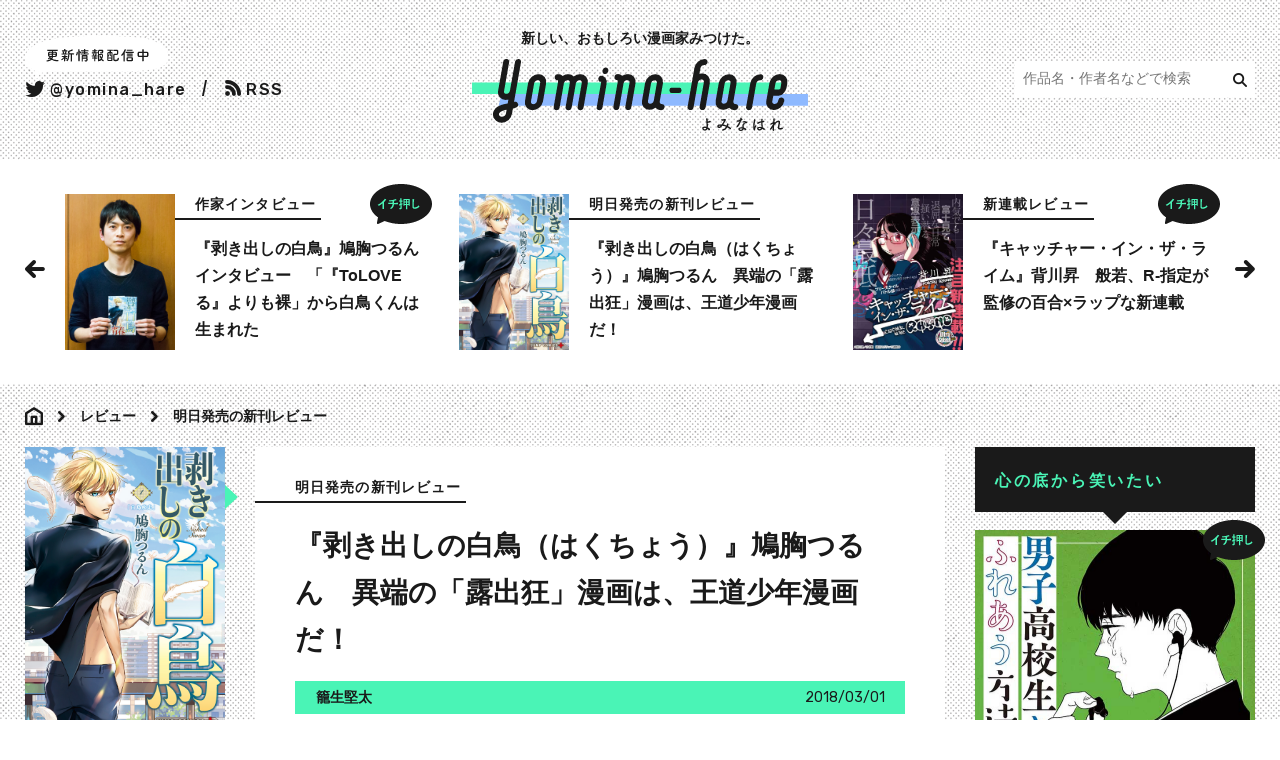

--- FILE ---
content_type: text/html; charset=UTF-8
request_url: https://yomina-hare.com/review/tomorrows-issue/3731
body_size: 26274
content:
<!DOCTYPE html>
<html lang="ja">

    <head><script async src="//pagead2.googlesyndication.com/pagead/js/adsbygoogle.js"></script>
<script>
  (adsbygoogle = window.adsbygoogle || []).push({
    google_ad_client: "ca-pub-7830790966619630",
    enable_page_level_ads: true
  });
</script>
	<meta charset="UTF-8">
	<title>『剥き出しの白鳥（はくちょう）』鳩胸つるん　異端の「露出狂」漫画は、王道少年漫画だ！ | 新しい、おもしろい漫画家見つけた。yomina-hare</title>
	<meta name="viewport" content="width=1270">

	<link rel="stylesheet" href="https://yomina-hare.com/wp-content/themes/yomina-hare-pc/css/style.css" />
	<link rel="apple-touch-icon" href="https://yomina-hare.com/wp-content/themes/yomina-hare-pc/apple-touch-icon.png" sizes="512x512" />
	<link rel="shortcut icon" href="/wp-content/themes/yomina-hare-pc/favicon.png" />
	<script>
	(function(i,s,o,g,r,a,m){i['GoogleAnalyticsObject']=r;i[r]=i[r]||function(){ (i[r].q=i[r].q||[]).push(arguments)},i[r].l=1*new Date();a=s.createElement(o), m=s.getElementsByTagName(o)[0];a.async=1;a.src=g;m.parentNode.insertBefore(a,m) })(window,document,'script','https://www.google-analytics.com/analytics.js','ga');

	ga('create', 'UA-81189027-1', 'auto'); ga('send', 'pageview');

	</script>
<meta name="google-site-verification" content="j6Y7zwna3fSczA7Do49hz-LNrnZRlapoqbKjVejYOuQ" />
	<meta name="keywords" content="ギャグ,コメディ,初単行本,初連載,少年ジャンプ＋,王道,籠生堅太,露出狂,漫画,新人,よみなはれ,感想,試し読み" />
<meta name="description" content="「ゴリゴリの露出狂」が主役のギャグ漫画『剥き出しの白鳥』をレビュー。どんな色モノかと思いきや、「努力・友情・勝利」というジャンプのDNAをしっかりと受け継いだ、王道少年漫画。読まず嫌いはもったいない。" />
<link rel="alternate" type="application/rss+xml" title="新しい、おもしろい漫画家見つけた。yomina-hare &raquo; 『剥き出しの白鳥（はくちょう）』鳩胸つるん　異端の「露出狂」漫画は、王道少年漫画だ！ のコメントのフィード" href="https://yomina-hare.com/review/tomorrows-issue/3731/feed" />
		<script type="text/javascript">
			window._wpemojiSettings = {"baseUrl":"https:\/\/s.w.org\/images\/core\/emoji\/72x72\/","ext":".png","source":{"concatemoji":"https:\/\/yomina-hare.com\/wp-includes\/js\/wp-emoji-release.min.js?ver=4.5.2"}};
			!function(a,b,c){function d(a){var c,d,e,f=b.createElement("canvas"),g=f.getContext&&f.getContext("2d"),h=String.fromCharCode;if(!g||!g.fillText)return!1;switch(g.textBaseline="top",g.font="600 32px Arial",a){case"flag":return g.fillText(h(55356,56806,55356,56826),0,0),f.toDataURL().length>3e3;case"diversity":return g.fillText(h(55356,57221),0,0),c=g.getImageData(16,16,1,1).data,d=c[0]+","+c[1]+","+c[2]+","+c[3],g.fillText(h(55356,57221,55356,57343),0,0),c=g.getImageData(16,16,1,1).data,e=c[0]+","+c[1]+","+c[2]+","+c[3],d!==e;case"simple":return g.fillText(h(55357,56835),0,0),0!==g.getImageData(16,16,1,1).data[0];case"unicode8":return g.fillText(h(55356,57135),0,0),0!==g.getImageData(16,16,1,1).data[0]}return!1}function e(a){var c=b.createElement("script");c.src=a,c.type="text/javascript",b.getElementsByTagName("head")[0].appendChild(c)}var f,g,h,i;for(i=Array("simple","flag","unicode8","diversity"),c.supports={everything:!0,everythingExceptFlag:!0},h=0;h<i.length;h++)c.supports[i[h]]=d(i[h]),c.supports.everything=c.supports.everything&&c.supports[i[h]],"flag"!==i[h]&&(c.supports.everythingExceptFlag=c.supports.everythingExceptFlag&&c.supports[i[h]]);c.supports.everythingExceptFlag=c.supports.everythingExceptFlag&&!c.supports.flag,c.DOMReady=!1,c.readyCallback=function(){c.DOMReady=!0},c.supports.everything||(g=function(){c.readyCallback()},b.addEventListener?(b.addEventListener("DOMContentLoaded",g,!1),a.addEventListener("load",g,!1)):(a.attachEvent("onload",g),b.attachEvent("onreadystatechange",function(){"complete"===b.readyState&&c.readyCallback()})),f=c.source||{},f.concatemoji?e(f.concatemoji):f.wpemoji&&f.twemoji&&(e(f.twemoji),e(f.wpemoji)))}(window,document,window._wpemojiSettings);
		</script>
		<style type="text/css">
img.wp-smiley,
img.emoji {
	display: inline !important;
	border: none !important;
	box-shadow: none !important;
	height: 1em !important;
	width: 1em !important;
	margin: 0 .07em !important;
	vertical-align: -0.1em !important;
	background: none !important;
	padding: 0 !important;
}
</style>
<link rel='stylesheet' id='wpt-twitter-feed-css'  href='https://yomina-hare.com/wp-content/plugins/wp-to-twitter/css/twitter-feed.css?ver=4.5.2' type='text/css' media='all' />
<link rel='stylesheet' id='jetpack_css-css'  href='https://yomina-hare.com/wp-content/plugins/jetpack/css/jetpack.css?ver=4.0.4' type='text/css' media='all' />
<link rel='https://api.w.org/' href='https://yomina-hare.com/wp-json/' />
<link rel="EditURI" type="application/rsd+xml" title="RSD" href="https://yomina-hare.com/xmlrpc.php?rsd" />
<link rel="wlwmanifest" type="application/wlwmanifest+xml" href="https://yomina-hare.com/wp-includes/wlwmanifest.xml" /> 
<link rel='prev' title='『美希ちゃんいよいよOUT!』カミタニミキ　初連載は遺書？赤裸々すぎる崖っぷちエッセイ' href='https://yomina-hare.com/review/tomorrows-issue/3708' />
<link rel='next' title='『キャッチャー・イン・ザ・ライム』第1巻発売　嫌いな自分を“言葉”で乗り越える。女子高生×ラップの青春物語' href='https://yomina-hare.com/other/news/3751' />
<link rel="canonical" href="https://yomina-hare.com/review/tomorrows-issue/3731" />
<link rel='shortlink' href='https://yomina-hare.com/?p=3731' />
<link rel="alternate" type="application/json+oembed" href="https://yomina-hare.com/wp-json/oembed/1.0/embed?url=https%3A%2F%2Fyomina-hare.com%2Freview%2Ftomorrows-issue%2F3731" />
<link rel="alternate" type="text/xml+oembed" href="https://yomina-hare.com/wp-json/oembed/1.0/embed?url=https%3A%2F%2Fyomina-hare.com%2Freview%2Ftomorrows-issue%2F3731&#038;format=xml" />
<script type="text/javascript">
	window._se_plugin_version = '8.1.6';
</script>

<!--Plugin WP Missed Schedule 2013.1231.2013 Active - Tag 6707293c0218e2d8b7aa38d418ffa608-->

<!-- This site is patched which an important unfixed problem since WordPress 2.5+ -->

<meta property="og:type" content="website"><meta property="og:title" content="『剥き出しの白鳥（はくちょう）』鳩胸つるん　異端の「露出狂」漫画は、王道少年漫画だ！ &#8211; 新しい、おもしろい漫画家見つけた。yomina-hare"><meta property="og:description" content="「ゴリゴリの露出狂」が主役のギャグ漫画『剥き出しの白鳥』をレビュー。どんな色モノかと思いきや、「努力・友情・勝利」というジャンプのDNAをしっかりと受け継いだ、王道少年漫画。読まず嫌いはもったいない。"><meta property="og:image" content="https://yomina-hare.com/wp-content/uploads/2018/02/180301mukidashi_eyecatch.jpg"><meta property="og:url" content="https://yomina-hare.com/review/tomorrows-issue/3731"><meta property="og:site_name" content="新しい、おもしろい漫画家見つけた。yomina-hare"><meta property="og:locale" content="ja_JP"><meta name="twitter:card" content="summary">
<meta name="twitter:url" content="https://yomina-hare.com/review/tomorrows-issue/3731">
<meta name="twitter:title" content="『剥き出しの白鳥（はくちょう）』鳩胸つるん　異端の「露出狂」漫画は、王道少年漫画だ！">
<meta name="twitter:description" content="少年漫画の主人公なら、なにかひとつはスペシャルを持っているものだ。 戦闘民族だったり、ゴム人間だったり、憧れのヒーローからその力を受け継いでいたり……">
<meta name="twitter:image" content="https://yomina-hare.com/wp-content/uploads/2018/02/180301mukidashi_eyecatch.jpg">
</head>
    <body class="js-body" id="top">
        <div class="page bg-dot">

            <div class="site-header-group ">
                <header>
	<div class="site-header site-header--top site-header--root">
		<div class="site-header__inner width">
						<p class="site-header__title">
							<a href="/" class="site-header__link">
					<span class="site-header__copy">新しい、おもしろい漫画家みつけた。</span>
					<span class="site-header__logo">
						<svg xmlns="http://www.w3.org/2000/svg" width="336" height="71.543" viewBox="0 0 336 71.543"><title>yomina-hare よみなはれ</title><polygon class="logo-bar-1" points="309.423 34.855 0 34.855 0 23.347 311.786 23.347 309.423 34.855" fill="#4af4b6"/><polygon class="logo-bar-2" points="336 46.364 26.577 46.364 29.511 34.855 336 34.855 336 46.364" fill="#8eb9ff"/><g class="logo-text"><path d="M232.955,71.259a2.943,2.943,0,0,1-2.829-2.452c0-.957.959-1.65,2.5-1.65a6.978,6.978,0,0,1,1.839.268c.017-.346.017-.691.017-.975-.079-3.128-.157-4.5-.378-6.727v-.095a.721.721,0,0,1,.786-.739.81.81,0,0,1,.864.771c.032.8.063,1.555.095,2.342.157-.017.3-.032.425-.047a3.347,3.347,0,0,0,1.131-.44,1.019,1.019,0,0,1,.534-.173.881.881,0,0,1,.881.833c0,.786-1.43,1.194-2.939,1.3.015.818.015,1.729.015,2.815,0,.424,0,1.052-.032,1.65a7.207,7.207,0,0,1,1.839,1.179,1.019,1.019,0,0,1,.362.786.928.928,0,0,1-.818.975.913.913,0,0,1-.676-.362,6.653,6.653,0,0,0-1.038-.943A3,3,0,0,1,232.955,71.259Zm-.314-2.844c-.913,0-1.053.33-1.053.534a1.274,1.274,0,0,0,1.274.928,1.492,1.492,0,0,0,1.382-1.07A3.932,3.932,0,0,0,232.642,68.415Z" fill="#1a1a1a"/><path d="M250.932,71.323a.8.8,0,0,1-.849-.755.78.78,0,0,1,.66-.723,5.616,5.616,0,0,0,3.364-2.484,14.864,14.864,0,0,0-3.741-1.052c-1.509,1.948-2.248,2.295-3.175,2.295a1.8,1.8,0,0,1-1.948-1.682c0-.771.581-1.65,2.137-1.87a10.857,10.857,0,0,1,1.462-.095c.315,0,.628,0,.959.031a16.682,16.682,0,0,0,2.154-3.835c0-.047-.017-.064-.047-.064a.487.487,0,0,0-.125.032,3.427,3.427,0,0,1-1.226.268c-.66,0-1.306-.251-1.306-.911a.6.6,0,0,1,.6-.66,1.121,1.121,0,0,1,.2.031,3.148,3.148,0,0,0,.659.064,3.543,3.543,0,0,0,.74-.079,7.351,7.351,0,0,1,1.414-.236c.471,0,1.069.22,1.069.864a2.032,2.032,0,0,1-.33.974c-.534.881-1.43,2.359-2.39,3.727a18.653,18.653,0,0,1,3.475.927,6.432,6.432,0,0,0,.283-1.446.664.664,0,0,1,.707-.628.784.784,0,0,1,.8.8,9.45,9.45,0,0,1-.44,1.839,12.048,12.048,0,0,1,2.7,1.651.887.887,0,0,1-.456,1.572.8.8,0,0,1-.581-.252,10.941,10.941,0,0,0-2.295-1.634A6.927,6.927,0,0,1,250.932,71.323Zm-4.307-4.512c0,.173.189.393.566.393.268,0,.677-.015,1.619-1.006C246.7,66.2,246.625,66.7,246.625,66.811Z" fill="#1a1a1a"/><path d="M269.411,61.138a41.319,41.319,0,0,1-3.175,6.019.886.886,0,0,1-.786.472.7.7,0,0,1-.739-.676.969.969,0,0,1,.173-.535,34.872,34.872,0,0,0,2.783-4.59,4.818,4.818,0,0,1-1.981.628c-1.037,0-1.037-.708-1.037-.771a.714.714,0,0,1,.723-.739,1.152,1.152,0,0,1,.314.047.726.726,0,0,0,.268.032,6.345,6.345,0,0,0,2.217-.819c.047-.376.031-.737.063-1.21a.7.7,0,0,1,.739-.692.716.716,0,0,1,.755.677v.329a.682.682,0,0,1,.173-.031.644.644,0,0,1,.628.645c0,.534-.676.942-1.116,1.194Zm-.456,10.406c-1.431,0-2.625-1.023-2.625-1.919,0-1.038,1.384-1.807,3.411-1.807.236,0,.488.015.723.032-.11-1.258-.11-1.321-.11-1.495,0-1.021.33-1.948,2.169-3.174a.28.28,0,0,0,.141-.189c0-.093-.141-.093-.2-.093a5.653,5.653,0,0,0-1.006.188,1,1,0,0,1-.2.015.536.536,0,0,1-.6-.518c0-.408.456-.879,2.091-.879,1.147,0,2.53.659,2.53,1.382a.806.806,0,0,1-.8.708,2.831,2.831,0,0,0-2.815,2.593,4.715,4.715,0,0,0,.079.771c.046.314.11.644.156.974.975.3,2.5.991,2.5,1.887a.775.775,0,0,1-.723.818.923.923,0,0,1-.644-.315,5.176,5.176,0,0,0-1.2-.849A3.1,3.1,0,0,1,268.955,71.543Zm.44-2.516c-.928,0-1.714.315-1.714.6s.55.613,1.163.613a1.568,1.568,0,0,0,1.6-1.084A4.864,4.864,0,0,0,269.4,69.027Z" fill="#1a1a1a"/><path d="M282.389,71.087a.834.834,0,0,1-.771-.677,11.5,11.5,0,0,1-.472-3.426,17.519,17.519,0,0,1,.11-2.043c.189-1.761.55-3.318.66-4.293a.72.72,0,0,1,.723-.737.8.8,0,0,1,.818.769c0,.032-.017.078-.017.127-.109.676-.393,1.775-.612,2.923a15.256,15.256,0,0,0-.347,2.7c0,.581.095.708.127.708s.125-.095.22-.283c.439-.96.691-1.131.942-1.131a.685.685,0,0,1,.66.659.643.643,0,0,1-.078.3,9.649,9.649,0,0,0-1.242,3.1c0,.189.046.378.046.566A.765.765,0,0,1,282.389,71.087Zm5.108-.032a2.326,2.326,0,0,1-2.437-1.965c0-1.2,1.463-1.682,2.908-1.682a7.812,7.812,0,0,1,1.463.156,4.05,4.05,0,0,0,.015-.44c0-.266-.015-.55-.047-.881-.063-.676-.141-1.838-.188-3.064a5.8,5.8,0,0,0-2.83,1.147.746.746,0,0,1-.5.22.759.759,0,0,1-.723-.754c0-.347.22-1.148,4.024-2,0-.659.015-1.289.047-1.792a.739.739,0,0,1,1.462-.032v.079c-.047.44-.095.943-.11,1.462q.4-.071.849-.141a.922.922,0,0,1,.2-.017.718.718,0,0,1,.8.677c0,.329-.266.676-.849.754-.361.047-.707.093-1.021.142.015,1.162.063,2.309.141,3.143a15.966,15.966,0,0,1,.127,1.745v.173a6.249,6.249,0,0,1,1.807,1.1.877.877,0,0,1,.3.644.841.841,0,0,1-.8.881.755.755,0,0,1-.566-.283,5.339,5.339,0,0,0-1.131-.911A3.64,3.64,0,0,1,287.5,71.055Zm.22-2.437c-1.226,0-1.289.393-1.289.535,0,.188.2.581.9.581a2.3,2.3,0,0,0,1.745-.911A5.086,5.086,0,0,0,287.717,68.619Z" fill="#1a1a1a"/><path d="M298.494,68.651c.015-.032.11-.125.236-.315.173-.251.3-.486.456-.755a15.117,15.117,0,0,1,1.2-1.7c.2-.361.376-.707.518-1.021l.047-.44a5.97,5.97,0,0,0-1.4.691.989.989,0,0,1-.567.22.64.64,0,0,1-.6-.691c0-.518.125-.691,2.735-1.823.125-1.29.22-2.422.22-3.113a.684.684,0,0,1,.707-.74.755.755,0,0,1,.786.724c0,.471-.188,2.043-.283,2.844a.642.642,0,0,1,.362.63c1.163-1.085,2.373-2.012,3.552-2.012a1.68,1.68,0,0,1,1.682,1.87,2.251,2.251,0,0,1-.015.314c-.11,1.023-.566,2.689-.739,4.134a3.473,3.473,0,0,0-.047.535c0,.488.173.691.739.691a4.645,4.645,0,0,0,1.746-.5,1.131,1.131,0,0,1,.424-.095.7.7,0,0,1,.692.739.905.905,0,0,1-.582.849,5.782,5.782,0,0,1-2.248.488c-1.211,0-2.264-.393-2.264-1.98a3.8,3.8,0,0,1,.064-.708c.219-1.43.644-3.081.707-4.1v-.174c0-.518-.188-.707-.471-.707-.833,0-2.657,1.728-3.931,3.3-.063.833-.11,1.682-.11,2.484a13.724,13.724,0,0,0,.157,2.216.61.61,0,0,1,.017.173.814.814,0,0,1-.833.817c-.833,0-.85-.927-.85-2.058,0-.55.017-1.147.064-1.792-.347.566-.677,1.226-.96,1.777a1.307,1.307,0,0,1-1.1.817.583.583,0,0,1-.63-.581,1.635,1.635,0,0,1,.472-.911Z" fill="#1a1a1a"/><path d="M60.614,50.9a7.789,7.789,0,0,1-6.026-2.727,7.877,7.877,0,0,1-1.617-6.493l3.143-17.861a10.947,10.947,0,0,1,10.351-8.76,7.614,7.614,0,0,1,7.646,9.214L70.965,42.145A11.139,11.139,0,0,1,60.614,50.9ZM65.9,21.082a4.065,4.065,0,0,0-3.8,3.177L58.948,42.145a2.293,2.293,0,0,0,.437,1.933,2.353,2.353,0,0,0,1.858.806,4.135,4.135,0,0,0,3.745-3.21l3.143-17.853a2.42,2.42,0,0,0-.5-1.985A2.227,2.227,0,0,0,65.9,21.082Z" fill="#1a1a1a"/><path d="M108.238,50.9a2.672,2.672,0,0,1-2.671-3.266l4.211-23.879a2.358,2.358,0,0,0-.476-1.944,2.141,2.141,0,0,0-1.694-.732,4.01,4.01,0,0,0-3.74,3.119L99.65,48.121A3.4,3.4,0,0,1,96.283,50.9a2.7,2.7,0,0,1-2.143-.961,2.759,2.759,0,0,1-.526-2.306l4.209-23.878a2.324,2.324,0,0,0-.483-1.913,2.243,2.243,0,0,0-1.75-.763,4.067,4.067,0,0,0-3.74,3.119l-4.218,23.92a3.447,3.447,0,0,1-3.3,2.783,2.7,2.7,0,0,1-2.141-.96,2.763,2.763,0,0,1-.529-2.306l4.21-23.879c.324-1.942.109-2.447,0-2.574a.744.744,0,0,0-.472-.1,2.735,2.735,0,0,1-2.1-.927,2.842,2.842,0,0,1-.65-2.258,3.459,3.459,0,0,1,3.311-2.835,5.566,5.566,0,0,1,4.6,1.8,9.711,9.711,0,0,1,5.594-1.8,7.529,7.529,0,0,1,5.614,2.282,10.092,10.092,0,0,1,6.4-2.282,7.643,7.643,0,0,1,6,2.674,7.772,7.772,0,0,1,1.585,6.481l-4.214,23.9A3.407,3.407,0,0,1,108.238,50.9Z" fill="#1a1a1a"/><path d="M127.358,50.839c-.864,0-2.757-.52-2.757-2.064V48.66l4.3-24.273c.062-.363.125-.7.182-.992.05-.264.1-.545.139-.772-.229-.018-.578-.032-1.106-.032a1.5,1.5,0,0,1-1.156-.552,4.383,4.383,0,0,1-.639-2.8h0c.162-.881,1.2-2.607,2.422-2.607a5.733,5.733,0,0,1,4.587,1.984,7.46,7.46,0,0,1,1.231,6.237L130.285,49C130.048,50.669,127.385,50.839,127.358,50.839Z" fill="#1a1a1a"/><path d="M133.085,15a2.544,2.544,0,0,1-2.541-3.158l.116-.7a3.2,3.2,0,0,1,3.117-2.667,2.564,2.564,0,0,1,1.945.875,2.74,2.74,0,0,1,.61,2.2l-.13.783A3.3,3.3,0,0,1,133.085,15Z" fill="#1a1a1a"/><path d="M156.047,50.777a2.737,2.737,0,0,1-2.1-.927,2.843,2.843,0,0,1-.649-2.256l4.223-23.9a2.341,2.341,0,0,0-.488-1.93,2.154,2.154,0,0,0-1.681-.747,4.052,4.052,0,0,0-3.8,3.12L147.334,48a3.268,3.268,0,0,1-3.24,2.781,2.738,2.738,0,0,1-2.1-.925,2.843,2.843,0,0,1-.651-2.256l4.224-23.9c.305-1.839.2-2.424.063-2.591a.806.806,0,0,0-.472-.087,2.7,2.7,0,0,1-2.143-.961,2.759,2.759,0,0,1-.526-2.306A3.259,3.259,0,0,1,145.73,15a5.818,5.818,0,0,1,4.573,1.761A9.632,9.632,0,0,1,155.922,15a7.645,7.645,0,0,1,6,2.674,7.772,7.772,0,0,1,1.585,6.481L159.289,48A3.269,3.269,0,0,1,156.047,50.777Z" fill="#1a1a1a"/><path d="M189.39,50.839a7.276,7.276,0,0,1-5.881-2.388,10.235,10.235,0,0,1-5.946,2.011,7.605,7.605,0,0,1-5.974-2.623,7.754,7.754,0,0,1-1.545-6.469l3.083-17.611a10.744,10.744,0,0,1,10.225-8.634,7.426,7.426,0,0,1,7.557,8.715,2.214,2.214,0,0,1-.011.5v.116l-.028.2-3.145,17.554a2.23,2.23,0,0,0,.456,1.837,2.35,2.35,0,0,0,1.839.773,2.648,2.648,0,0,1,2.052.975,2.744,2.744,0,0,1,.555,2.29A3.494,3.494,0,0,1,189.39,50.839Zm-6.606-29.7a3.926,3.926,0,0,0-3.741,3.056l-3.085,17.628a2.167,2.167,0,0,0,.4,1.837,2.314,2.314,0,0,0,1.836.778,3.953,3.953,0,0,0,3.621-3.091l3.079-17.594a2.308,2.308,0,0,0-.459-1.9A2.1,2.1,0,0,0,182.784,21.144Z" fill="#1a1a1a"/><path d="M230.343,50.777a2.738,2.738,0,0,1-2.1-.925,2.843,2.843,0,0,1-.651-2.256l4.287-24.4a2.447,2.447,0,0,0-.45-2.053,2.185,2.185,0,0,0-1.72-.751,4.173,4.173,0,0,0-3.87,3.269l-4.276,24.336a3.271,3.271,0,0,1-3.241,2.783,2.74,2.74,0,0,1-2.1-.925,2.844,2.844,0,0,1-.651-2.256l6.866-38.811A10.846,10.846,0,0,1,232.8.026a2.74,2.74,0,0,1,2.1.925,2.844,2.844,0,0,1,.651,2.256,3.463,3.463,0,0,1-3.314,2.836,4.064,4.064,0,0,0-3.8,3.178l-1.01,5.578a9.838,9.838,0,0,1,2.863-.43,7.61,7.61,0,0,1,5.964,2.669,8.035,8.035,0,0,1,1.617,6.613l-4.277,24.343A3.314,3.314,0,0,1,230.343,50.777Z" fill="#1a1a1a"/><path d="M263.055,50.839a7.276,7.276,0,0,1-5.881-2.388,10.235,10.235,0,0,1-5.946,2.011,7.605,7.605,0,0,1-5.974-2.623,7.754,7.754,0,0,1-1.545-6.469l3.083-17.611a10.744,10.744,0,0,1,10.225-8.634,7.426,7.426,0,0,1,7.557,8.715,2.214,2.214,0,0,1-.011.5v.116l-.028.2-3.145,17.554a2.226,2.226,0,0,0,.456,1.835,2.348,2.348,0,0,0,1.84.774,2.646,2.646,0,0,1,2.051.975,2.743,2.743,0,0,1,.555,2.29A3.494,3.494,0,0,1,263.055,50.839Zm-6.606-29.7a3.926,3.926,0,0,0-3.741,3.056l-3.085,17.628a2.167,2.167,0,0,0,.4,1.837,2.314,2.314,0,0,0,1.836.778,3.953,3.953,0,0,0,3.621-3.091l3.079-17.594a2.308,2.308,0,0,0-.459-1.9A2.1,2.1,0,0,0,256.449,21.144Z" fill="#1a1a1a"/><path d="M276.831,50.839a2.7,2.7,0,0,1-2.143-.96,2.762,2.762,0,0,1-.528-2.305l4.211-23.816A10.745,10.745,0,0,1,288.6,15.125a2.647,2.647,0,0,1,2.672,3.251,3.306,3.306,0,0,1-3.238,2.768,3.926,3.926,0,0,0-3.741,3.056l-4.217,23.857A3.371,3.371,0,0,1,276.831,50.839Z" fill="#1a1a1a"/><path d="M301.994,50.714a7.712,7.712,0,0,1-6.047-2.676,7.853,7.853,0,0,1-1.6-6.538l3.146-17.8A10.754,10.754,0,0,1,307.783,15a7.646,7.646,0,0,1,6,2.672,7.775,7.775,0,0,1,1.585,6.483l-.756,4.155a10.894,10.894,0,0,1-3.737,6.448,6.083,6.083,0,0,1-2.134,1.2,6.631,6.631,0,0,1-2.589.541h-4.821l-1,5.468a2.435,2.435,0,0,0,.486,1.993,2.211,2.211,0,0,0,1.748.74,4.042,4.042,0,0,0,3.676-3.178l.141-.822a2.985,2.985,0,0,1,2.942-2.48h0a2.985,2.985,0,0,1,2.942,3.489l-.042.244A10.728,10.728,0,0,1,301.994,50.714Zm4.719-20.3a2.321,2.321,0,0,0,1.707-1.1l.966-5.609a2.345,2.345,0,0,0-.488-1.935,2.156,2.156,0,0,0-1.682-.747,4.01,4.01,0,0,0-3.74,3.12l-1.114,6.275Z" fill="#1a1a1a"/><rect x="197.598" y="28.52" width="11.796" height="5.217" rx="1.99" ry="1.99" fill="#1a1a1a"/><path d="M42.02,42.717l7-39.867A2.679,2.679,0,0,0,48.342.806,2.654,2.654,0,0,0,46.325,0a3.472,3.472,0,0,0-3.2,2.372l-.024.079L37.926,31.5a4.007,4.007,0,0,1-3.684,3.149,2.3,2.3,0,0,1-1.822-.771,2.262,2.262,0,0,1-.41-1.908l5.1-28.717A2.751,2.751,0,0,0,36.576.938,2.712,2.712,0,0,0,34.434,0a3.341,3.341,0,0,0-3.24,2.783l-5.1,28.726A7.788,7.788,0,0,0,27.668,38a7.655,7.655,0,0,0,6.009,2.658,9.6,9.6,0,0,0,2.685-.383l-.679,3.911C29.792,45.133,24,46.826,21.815,51.5a8.086,8.086,0,0,0,1.87,9.507,9.167,9.167,0,0,0,2.887,1.711l-.032,0a8.568,8.568,0,0,0,3.061.6c.035,0,.067.01.1.01s.08-.005.12-.006.085,0,.131,0l0-.009a10.726,10.726,0,0,0,9.972-8.682l.929-5.293a17.467,17.467,0,0,0,3.654-1.3,2.942,2.942,0,0,0-2.491-5.327ZM27.237,56.14l0,.008Zm4.9.613a7.468,7.468,0,0,1-2,.563A3.02,3.02,0,0,1,27.216,56.1a2.205,2.205,0,0,1-.057-2.1c.9-1.918,4.241-2.992,7.452-3.636l-.661,3.806A3.962,3.962,0,0,1,32.132,56.753Z" fill="#1a1a1a"/></g></svg>
					</span>
				</a>
						</p>
			
			<div class="site-header__menu">

				<ul class="site-header-links site-header-links--top site-header-links--root">
					<li class="site-header-links__item site-header-links__item--twitter">
						<a href="https://twitter.com/yomina_hare" class="site-header-links__link text-btn" target="_blank"> <span class="site-header-links__balloon"><svg xmlns="http://www.w3.org/2000/svg" width="143.1" height="64.2" viewBox="0 0 143.1 64.2"><style type="text/css">.twst1{fill:#1A1A1A;}</style><title>tweet</title><path fill="#fff" class="twst0" d="M12.1 50.4c1.4.3 1.5-5.1 6-6 7.3-1.5 49.2-.4 67-1 16.4-.6 54.7 2.3 58-11 2.8-11.2-8.1-21-32-23-29.8-2.5-108.6-5.1-111 20-.9 9.7 5.9 10.8 9 13s-.4 7.4 3 8z"/><path class="twst1" d="M28.1 23v.9h2.3c.7-.1 1.4.4 1.5 1.1v2.7c-.1.8-.8 1.3-1.6 1.3-.6 0-1.5 0-2.3.1-.1.7-.3 1.3-.6 1.9 1.7.8 3.6 1.1 5.5 1.1.3 0 .6.3.6.6-.1.5-.5.8-.9.7h-.1c-2 0-4-.5-5.8-1.5-1.3 1-2.9 1.5-4.5 1.7-.4 0-.7-.2-.7-.6 0-.3.3-.6.6-.6 1.2-.1 2.4-.5 3.5-1.2-.2-.2-.5-.4-.7-.7-1 1-1.3 1-1.4 1-.3 0-.6-.3-.6-.6 0-.2.2-.5.4-.6.5-.3 1-.7 1.3-1.2 0-.1.1-.1.1-.1-.8.1-1.5-.5-1.6-1.3v-2.6c.1-.8.7-1.3 1.5-1.2h2.3000000000000003v-.9h-4.1c-.3 0-.6-.2-.7-.5v-.1c0-.3.3-.6.6-.6h9.6c.3 0 .6.2.6.5v.1c0 .3-.3.6-.6.6h-4.2zm-1.3 1.9h-1.8c-.7 0-.7.4-.7 1h2.5v-1zm-2.5 2v.5c.1.6.2.6 2.5.6v-1.1h-2.5zm1 2.1c.2.1.3.2.3.4v.1c.2.3.4.5.7.7.2-.4.3-.8.4-1.2-.6.1-1 .1-1.4 0zm2.8-2.1v1.1h1.8c.7 0 .7-.4.7-1.1h-2.5zm2.6-1c0-.8-.1-1-.7-1h-1.8v1h2.5zM39.1 30.4c-.7.8-1.8 1.9-2.2 1.9-.3 0-.6-.3-.6-.6 0-.2.1-.4.3-.5.9-.6 1.8-1.3 2.5-2.2h-1.8c-.3 0-.6-.2-.6-.5s.2-.5.5-.5h2v-.6c0-.3.3-.6.6-.6s.6.3.6.6v.6h1.7c.3 0 .5.2.5.5s-.2.5-.5.5h-1.9000000000000001v.5c.1-.1.2-.1.3-.1.6.2 1.1.4 1.5.8.1.1.2.3.2.5 0 .4-.3.6-.6.7-.1 0-.3-.1-.4-.2-.3-.3-.7-.6-1-.8v2.6c0 .3-.3.6-.7.5-.3 0-.5-.3-.5-.5l.1-2.6zm-2.1-3.7c-.3 0-.5-.2-.6-.5 0-.3.2-.5.5-.6h1.4l-.2-.3c-.1-.3-.2-.6-.4-.9-.1-.1-.1-.2-.1-.3 0-.3.3-.5.6-.5.6 0 1.1 1.2 1.1 1.4 0 .2-.1.4-.3.5h.7c.2-.5.4-1 .6-1.6 0-.3.3-.4.5-.4.4 0 .7.3.7.6-.1.5-.3 1-.6 1.4h1.3c.3 0 .5.2.6.5 0 .3-.2.5-.5.6 0 .1-5.3.1-5.3.1zm.4-3.2c-.3 0-.6-.2-.6-.5s.2-.6.5-.6h1.8v-.8c0-.4.3-.6.7-.6.3 0 .6.3.6.6v.8h1.6c.3 0 .6.2.6.5s-.2.6-.5.6h-4.699999999999999zm8.4 3h-1.4c-.1 2.3-.3 4.7-1.6 6.4-.2.2-.4.4-.7.4-.4 0-.7-.3-.7-.6 0-.1.1-.3.2-.4 1.3-1.6 1.6-3.8 1.6-5.9 0-.7 0-1.4-.1-2v-.2c-.1-.8.5-1.5 1.3-1.6.8-.3 1.6-.6 2.4-1 .1-.1.2-.1.4-.1.4 0 .7.3.7.7 0 .3-.2.5-.4.6-.5.2-2 .7-2.4.8-.4.1-.7.4-.6.8v1h4c.3 0 .6.2.7.6 0 .3-.2.6-.6.7h-1.6v6.4c0 .4-.4.6-.7.6-.3 0-.5-.3-.6-.6l.1-6.6zM51.1 27l.1-.5c.4-.6.5-1.3.5-2 0-.3.2-.6.5-.6h.1c.3 0 .6.3.6.6v.1c0 .8-.4 3-1.3 3-.3 0-.5-.2-.5-.6zm2.1-5.2c0-.3.3-.6.6-.6h.1c.3 0 .6.2.7.6v1.6c.1-.1.2-.1.4-.1.6.2 1.1.8 1.3 1.4 0 .3-.3.6-.6.6-.2 0-.3-.1-.4-.3-.2-.3-.4-.7-.6-.9v8.8c0 .4-.4.6-.7.6-.3 0-.6-.3-.6-.6l-.2-11.1zm2.8 4.7c-.3 0-.5-.2-.5-.4v-.1c0-.3.2-.5.5-.5h3v-.6h-2c-.3 0-.5-.1-.5-.4v-.1c0-.3.2-.5.5-.5h2v-.6h-2.5c-.3 0-.5-.1-.6-.4v-.1c0-.3.2-.5.5-.5h2.6v-.7c0-.3.3-.6.6-.6h.1c.4 0 .7.2.7.6v.7h2.6c.3 0 .5.2.6.5 0 .3-.2.5-.5.6h-2.8000000000000003v.6h2c.3 0 .5.2.5.4 0 .3-.2.5-.4.5h-2.1v.6h3.2c.3 0 .5.2.5.5s-.2.5-.5.5h-7.5zm1.9 4.7v1.9c0 .3-.3.6-.6.6s-.6-.3-.6-.6v-4.8c-.1-.6.4-1.2 1-1.3h3.5c.6-.1 1.3.3 1.4 1v.2c0 .4.1 3.8.1 3.8 0 .9-.7 1.6-1.6 1.6h-.2c-1 0-1.3-.2-1.3-.7 0-.3.2-.6.5-.6h.1l.6.1c.3 0 .6-.2.6-.5v-.7h-3.5zm0-1.6v.7h3.5v-.7h-3.5zm3.5-1.2c0-.4-.2-.4-1.8-.4-1.5 0-1.7 0-1.7.4v.3h3.5v-.3zM69.8 25.5h-2.5c-.3 0-.5-.2-.6-.4v-.1c0-.3.2-.6.6-.6h1.9v-.9h-1.4c-.3 0-.6-.2-.6-.5v-.1c0-.3.3-.6.6-.6h1.4v-.7c0-.3.3-.6.6-.6s.6.2.7.6v.7h1.4c.3 0 .5.2.6.5v.1c0 .3-.2.5-.5.5h-1.4v.9h1.8c.3 0 .5.2.6.5 0 .3-.2.5-.5.6l-2.7.1zm.6 5.3v2.1c0 .3-.3.6-.6.6s-.6-.2-.6-.6v-2.2h-1.6c-.3 0-.6-.2-.6-.5s.3-.6.6-.6h1.6v-1h-1.9c-.3 0-.5-.2-.6-.4v-.1c0-.3.2-.6.6-.6h2.6c0-.1 0-.2.1-.3.3-.4.5-.9.7-1.4.1-.2.2-.3.4-.3.4 0 .7.2.7.6-.2.5-.4 1-.7 1.4h1.1c.3 0 .5.2.6.5 0 .3-.2.5-.5.6h-1.8v1h1.6c.3 0 .6.2.6.5s-.2.6-.5.6h-.1l-1.7.1zm-1.6-3.2c-.2 0-.4-.1-.4-.3-.1-.3-.3-.6-.5-.8-.1-.1-.1-.1-.1-.2.1-.3.3-.5.7-.5.5.2.9.7 1.1 1.2-.2.3-.5.6-.8.6zm6 5.6c-.2 0-.4-.1-.5-.3 0 .3-.3.6-.6.6-.4 0-.6-.3-.7-.6 0 0 0-8.3.1-9.8 0-.7.6-1.3 1.3-1.3h2.6c.7-.1 1.4.4 1.4 1.2v.2c0 1.4-.3 2.4-1.9 2.4-1.5 0-1.5-.5-1.5-.7 0-.3.2-.5.5-.6h.2c.2.1.4.1.6.1.4 0 .6-.2.6-.9 0-.5-.3-.5-1.5-.5-1 0-1.3 0-1.3.6v2.6h2.1c1.3 0 2 0 2 1.1-.1 1.3-.5 2.5-1.1 3.7.4.5 1 .9 1.5 1.2.2.1.3.3.3.5 0 .4-.3.7-.7.7-.7-.2-1.4-.7-1.8-1.3.1-.2-1 1.1-1.6 1.1zm-.1-5.1c0-.3.3-.6.6-.6.2 0 .4.1.5.4.1.6.4 1.2.7 1.7.3-.7.5-1.5.6-2.3 0-.1-.1-.2-.2-.3h-2.6v5c.1-.1.1-.2.2-.2.5-.3.9-.7 1.3-1.2-.6-.6-.9-1.5-1.1-2.5zM86 22.9v1.3h.7c.5 0 .9.4.9 1v6.7c0 .7-.5 1.2-1.1 1.2l-1.6.1c-1.7 0-2.5 0-2.5-1.2v-6.8c0-.6.4-1 1-1.1h.6v-1.3h-1.2c-.3 0-.6-.2-.6-.5s.2-.6.5-.6h4.8c.3 0 .5.3.5.6s-.2.5-.5.5l-1.5.1zm-2.4 2.2c-.2 0-.4.1-.4.3v2.7c.5-.9.7-1.9.7-3h-.3zm2.8 3.3h-.3c-1 0-1-.4-1-2.7v-.6h-.4c0 1.6-.3 3.2-1.4 3.9v.7h3.2l-.1-1.3zm-3.1 2.3v1c0 .4.3.4 1.7.4 1.2 0 1.4 0 1.4-.4v-1h-3.1zm1.8-7.8h-.5v1.2h.5v-1.2zm.7 2.2c0 2.4 0 2.4.4 2.4h.3v-2c0-.2-.1-.3-.2-.3h-.1l-.4-.1zm3.1-2.1c-.3 0-.6-.2-.6-.5v-.1c0-.3.3-.6.6-.6h2.9c.8-.1 1.4.5 1.5 1.2v1.6c0 1.2 0 2.3-1.5 2.4h-1.7c-.3-.1-.5.1-.6.4v3.8c0 .6.4.7 1.4.7 1.2 0 1.7-.3 1.7-1.4 0-.3.2-.6.6-.6h.1c.4 0 .7.3.7.7v.1c0 2.1-1.4 2.6-3.1 2.6-1.7 0-2.6-.3-2.6-1.7v-4.4c0-.7.6-1.3 1.3-1.3h1.5999999999999999c.9 0 .9 0 .9-1.3 0-1.1 0-1.5-.6-1.5h-.7c-.6-.1-1.2-.1-1.9-.1zM98.5 33l.1-6.6c-.9 1.2-1.3 1.5-1.7 1.5-.4 0-.6-.3-.7-.6 0-.2.1-.4.2-.5 1.4-1.4 2.5-3.2 3.2-5.1.1-.3.3-.4.6-.4.4 0 .7.3.8.7-.3.8-.7 1.7-1.1 2.4v8.6c0 .4-.3.6-.6.6-.5 0-.8-.2-.8-.6zm2.7-8.1c-.3 0-.6-.2-.6-.5s.2-.6.5-.6h7.3c.3 0 .6.2.6.6 0 .3-.2.6-.6.6h-7.2zm5.6 8.4h-4.1c-.6 0-1.1-.5-1.1-1.1v-1.8c0-.6.5-1.1 1.1-1.1h4.2c.6-.1 1.2.4 1.2 1v2c0 .5-.6 1-1.3 1zm-4.5-10.4c-.3 0-.6-.2-.6-.5v-.1c0-.3.3-.6.6-.6h4.8c.3 0 .6.2.6.5v.1c0 .3-.2.6-.6.6h-4.8zm.1 5.6c-.3 0-.6-.2-.6-.5s.3-.6.6-.6h4.8999999999999995c.3 0 .6.2.6.5v.1c0 .3-.2.6-.6.6h-4.9zm0-1.8c-.3 0-.6-.2-.6-.5s.2-.6.6-.6h4.8999999999999995c.3 0 .6.2.6.5v.1c0 .3-.2.6-.6.6h-4.9zm4.3 4.6v-.6c0-.4-.1-.4-2-.4h-1.4s-.4.2-.4.9c0 .8 0 .9.4 1h3c.4 0 .4-.2.4-.9zM117.4 29.2c-1.1 0-2.2 0-3.2-.1-.8 0-1.5-.6-1.5-1.4v-2.5c0-.8.7-1.5 1.5-1.4h3.2v-2c0-.4.3-.6.7-.6.4 0 .7.2.7.6v2h3.3c.7 0 1.3.6 1.4 1.3v2.5999999999999996c-.1.8-.7 1.4-1.5 1.4-1 0-2.1.1-3.2.1v3.7c-.1.4-.5.6-.9.6-.3-.1-.5-.3-.6-.6l.1-3.7zm0-4.2h-2.7c-.4 0-.7.2-.7.6v.9c0 .9 0 1.3.7 1.3.8 0 1.7.1 2.6.1v-2.9zm1.4 2.9c.9 0 1.9 0 2.7-.1.7 0 .7-.3.7-1.4 0-1.1 0-1.4-.7-1.4h-2.7v2.9z"/></svg></span>                                            <i class="site-header-links__icon icon icon-twitter"></i>@yomina_hare </a>
					</li>
					<li class="site-header-links__item site-header-links__item--feed">
						<a href="/feed/" class="site-header-links__link text-btn" target="_blank"> <i class="site-header-links__icon icon icon-feed"></i>RSS </a>
					</li>
				</ul>

			</div>
			<div class="site-header__search">

				<form class="site-search-input site-search-input--site-header--top site-search-input--site-header--root" action="https://yomina-hare.com/" method="get">
					<p class="site-search-input__area"> <input class="site-search-input__input" type="search" name="s" value="" placeholder="作品名・作者名などで検索" /> <span class="site-search-input__bar"></span> <button class="site-search-input__submit" type="submit">
						<i class="site-search-input__icon icon icon-search"></i>
					</button> </p>
				</form>

			</div>
		</div>
	</div>


	<div class="site-header site-header--narrow">
		<div class="site-header__inner width">
			<p class="site-header__title">
				<a href="/" class="site-header__link"> <svg xmlns="http://www.w3.org/2000/svg" width="170" height="36.557" viewBox="0 0 170 36.557"><title>yomina-hare</title><path d="M22.858,29.385A4.5,4.5,0,0,1,19.38,27.81a4.547,4.547,0,0,1-.933-3.748l1.815-10.311a6.319,6.319,0,0,1,5.975-5.057,4.4,4.4,0,0,1,4.413,5.319L28.834,24.329A6.43,6.43,0,0,1,22.858,29.385ZM25.91,12.17A2.346,2.346,0,0,0,23.715,14L21.9,24.329a1.324,1.324,0,0,0,.252,1.116,1.358,1.358,0,0,0,1.073.465,2.387,2.387,0,0,0,2.162-1.853L27.2,13.751a1.4,1.4,0,0,0-.286-1.146A1.286,1.286,0,0,0,25.91,12.17Z" transform="translate(0)" fill="#1a1a1a"/><path d="M50.35,29.385A1.542,1.542,0,0,1,48.808,27.5l2.431-13.785a1.361,1.361,0,0,0-.275-1.122,1.236,1.236,0,0,0-.978-.423,2.315,2.315,0,0,0-2.159,1.8L45.393,27.779a1.963,1.963,0,0,1-1.944,1.606,1.561,1.561,0,0,1-1.237-.555,1.593,1.593,0,0,1-.3-1.331l2.43-13.784a1.342,1.342,0,0,0-.279-1.1,1.3,1.3,0,0,0-1.01-.44,2.348,2.348,0,0,0-2.159,1.8L38.456,27.779a1.99,1.99,0,0,1-1.907,1.606,1.559,1.559,0,0,1-1.236-.554,1.6,1.6,0,0,1-.305-1.331l2.43-13.785c.187-1.121.063-1.413,0-1.486a.43.43,0,0,0-.272-.059,1.579,1.579,0,0,1-1.21-.535,1.641,1.641,0,0,1-.375-1.3,2,2,0,0,1,1.911-1.637,3.213,3.213,0,0,1,2.655,1.037,5.606,5.606,0,0,1,3.229-1.037,4.346,4.346,0,0,1,3.241,1.317,5.826,5.826,0,0,1,3.7-1.317,4.412,4.412,0,0,1,3.461,1.543,4.486,4.486,0,0,1,.915,3.742l-2.433,13.8A1.967,1.967,0,0,1,50.35,29.385Z" transform="translate(0)" fill="#1a1a1a"/><path d="M61.388,29.348c-.5,0-1.591-.3-1.591-1.192V28.09l2.481-14.012c.036-.21.072-.4.105-.573.029-.152.06-.315.08-.446-.132-.01-.334-.018-.639-.018a.867.867,0,0,1-.668-.318,2.53,2.53,0,0,1-.369-1.615h0c.093-.508.691-1.505,1.4-1.505a3.309,3.309,0,0,1,2.648,1.145,4.306,4.306,0,0,1,.71,3.6l-2.468,13.94C62.94,29.25,61.4,29.348,61.388,29.348Z" transform="translate(0)" fill="#1a1a1a"/><path d="M64.693,8.659a1.469,1.469,0,0,1-1.467-1.823l.067-.4a1.845,1.845,0,0,1,1.8-1.54,1.48,1.48,0,0,1,1.123.505,1.582,1.582,0,0,1,.352,1.267l-.075.452A1.905,1.905,0,0,1,64.693,8.659Z" transform="translate(0)" fill="#1a1a1a"/><path d="M77.949,29.312a1.58,1.58,0,0,1-1.21-.535,1.641,1.641,0,0,1-.375-1.3l2.438-13.8a1.351,1.351,0,0,0-.282-1.114,1.243,1.243,0,0,0-.97-.431,2.339,2.339,0,0,0-2.2,1.8L72.919,27.706a1.887,1.887,0,0,1-1.87,1.606,1.58,1.58,0,0,1-1.21-.534,1.641,1.641,0,0,1-.376-1.3l2.439-13.8c.176-1.062.117-1.4.036-1.5a.465.465,0,0,0-.272-.05,1.561,1.561,0,0,1-1.237-.555,1.593,1.593,0,0,1-.3-1.331,1.882,1.882,0,0,1,1.868-1.588,3.358,3.358,0,0,1,2.64,1.017,5.56,5.56,0,0,1,3.244-1.017A4.413,4.413,0,0,1,81.338,10.2a4.486,4.486,0,0,1,.915,3.742L79.82,27.706A1.887,1.887,0,0,1,77.949,29.312Z" transform="translate(0)" fill="#1a1a1a"/><path d="M97.2,29.348A4.2,4.2,0,0,1,93.8,27.969a5.908,5.908,0,0,1-3.433,1.161,4.39,4.39,0,0,1-3.449-1.514,4.476,4.476,0,0,1-.892-3.734l1.78-10.167a6.2,6.2,0,0,1,5.9-4.984,4.287,4.287,0,0,1,4.363,5.031,1.278,1.278,0,0,1-.006.288v.067l-.016.117L96.235,24.367a1.287,1.287,0,0,0,.263,1.06,1.356,1.356,0,0,0,1.061.446,1.528,1.528,0,0,1,1.185.563,1.584,1.584,0,0,1,.32,1.322A2.017,2.017,0,0,1,97.2,29.348ZM93.383,12.206a2.266,2.266,0,0,0-2.16,1.764L89.443,24.146a1.251,1.251,0,0,0,.229,1.06,1.336,1.336,0,0,0,1.06.449,2.282,2.282,0,0,0,2.09-1.784L94.6,13.715a1.332,1.332,0,0,0-.265-1.1A1.215,1.215,0,0,0,93.383,12.206Z" transform="translate(0)" fill="#1a1a1a"/><path d="M120.838,29.312a1.58,1.58,0,0,1-1.21-.534,1.641,1.641,0,0,1-.376-1.3l2.475-14.086a1.412,1.412,0,0,0-.26-1.185,1.261,1.261,0,0,0-.993-.434,2.409,2.409,0,0,0-2.234,1.887l-2.468,14.048a1.888,1.888,0,0,1-1.871,1.606,1.582,1.582,0,0,1-1.21-.534,1.642,1.642,0,0,1-.376-1.3l3.964-22.4A6.261,6.261,0,0,1,122.254.015a1.582,1.582,0,0,1,1.21.534,1.642,1.642,0,0,1,.376,1.3,2,2,0,0,1-1.913,1.637,2.346,2.346,0,0,0-2.194,1.835l-.583,3.22A5.679,5.679,0,0,1,120.8,8.3a4.393,4.393,0,0,1,3.443,1.54,4.638,4.638,0,0,1,.933,3.818l-2.469,14.052A1.913,1.913,0,0,1,120.838,29.312Z" transform="translate(0)" fill="#1a1a1a"/><path d="M139.721,29.348a4.2,4.2,0,0,1-3.395-1.379,5.908,5.908,0,0,1-3.433,1.161,4.39,4.39,0,0,1-3.449-1.514,4.476,4.476,0,0,1-.892-3.734l1.78-10.167a6.2,6.2,0,0,1,5.9-4.984,4.287,4.287,0,0,1,4.363,5.031,1.278,1.278,0,0,1-.006.288v.067l-.016.117-1.815,10.133a1.285,1.285,0,0,0,.263,1.06,1.355,1.355,0,0,0,1.062.447,1.527,1.527,0,0,1,1.184.563,1.583,1.583,0,0,1,.32,1.322A2.017,2.017,0,0,1,139.721,29.348Zm-3.813-17.142a2.266,2.266,0,0,0-2.16,1.764l-1.781,10.176a1.251,1.251,0,0,0,.229,1.06,1.336,1.336,0,0,0,1.06.449,2.282,2.282,0,0,0,2.09-1.784l1.777-10.156a1.332,1.332,0,0,0-.265-1.1A1.215,1.215,0,0,0,135.908,12.206Z" transform="translate(0)" fill="#1a1a1a"/><path d="M147.673,29.348a1.56,1.56,0,0,1-1.237-.554,1.6,1.6,0,0,1-.3-1.331l2.431-13.748a6.2,6.2,0,0,1,5.9-4.984,1.528,1.528,0,0,1,1.542,1.877,1.909,1.909,0,0,1-1.869,1.6,2.266,2.266,0,0,0-2.16,1.764l-2.434,13.772A1.946,1.946,0,0,1,147.673,29.348Z" transform="translate(0)" fill="#1a1a1a"/><path d="M162.2,29.275a4.452,4.452,0,0,1-3.491-1.545,4.533,4.533,0,0,1-.923-3.774L159.6,13.678a6.208,6.208,0,0,1,5.939-5.02A4.414,4.414,0,0,1,169,10.2a4.488,4.488,0,0,1,.915,3.742l-.436,2.4a6.289,6.289,0,0,1-2.157,3.722,3.511,3.511,0,0,1-1.232.691,3.828,3.828,0,0,1-1.495.313h-2.783l-.577,3.156a1.406,1.406,0,0,0,.28,1.15,1.276,1.276,0,0,0,1.009.427,2.333,2.333,0,0,0,2.122-1.835l.081-.474a1.723,1.723,0,0,1,1.7-1.432h0a1.723,1.723,0,0,1,1.7,2.014l-.024.141A6.193,6.193,0,0,1,162.2,29.275Zm2.724-11.719a1.34,1.34,0,0,0,.985-.638l.557-3.238a1.354,1.354,0,0,0-.282-1.117,1.244,1.244,0,0,0-.971-.431,2.315,2.315,0,0,0-2.159,1.8l-.643,3.623Z" transform="translate(0)" fill="#1a1a1a"/><rect x="101.935" y="16.464" width="6.809" height="3.012" rx="1.506" ry="1.506" fill="#1a1a1a"/><path d="M12.125,24.659,16.166,1.645a1.547,1.547,0,0,0-.391-1.18A1.532,1.532,0,0,0,14.61,0a2,2,0,0,0-1.849,1.369l-.014.046L9.762,18.182A2.313,2.313,0,0,1,7.635,20a1.328,1.328,0,0,1-1.052-.445,1.306,1.306,0,0,1-.236-1.1L9.289,1.876A1.588,1.588,0,0,0,8.982.542,1.565,1.565,0,0,0,7.745,0a1.929,1.929,0,0,0-1.87,1.606L2.932,18.189a4.5,4.5,0,0,0,.908,3.75,4.419,4.419,0,0,0,3.469,1.535,5.539,5.539,0,0,0,1.55-.221L8.467,25.51c-3.4.544-6.744,1.521-8.005,4.222a4.512,4.512,0,0,0,1.079,5.384A2.875,2.875,0,0,0,3.207,36H3.188a3.925,3.925,0,0,0,1.767.45c.02,0,.039.057.059.057s-.034.023-.01.023,0,.028,0,.027v-.005a6.059,6.059,0,0,0,5.837-5.012l.577-3.056a10.494,10.494,0,0,0,2.129-.75,1.706,1.706,0,0,0,.746-2.292A1.684,1.684,0,0,0,12.125,24.659ZM3.591,32.408l0,0Zm2.826.354a4.311,4.311,0,0,1-1.156.325,1.743,1.743,0,0,1-1.682-.7,1.273,1.273,0,0,1-.033-1.211c.517-1.107,2.448-1.727,4.3-2.1l-.382,2.2A2.287,2.287,0,0,1,6.417,32.762Z" fill="#1a1a1a"/></svg>                                    </a>
			</p>
			<div class="site-header__menu">

				<ul class="site-header-links site-header-links--narrow">
					<li class="site-header-links__item site-header-links__item--twitter">
						<a href="https://twitter.com/yomina_hare" class="site-header-links__link text-btn" target="_blank"> <i class="site-header-links__icon icon icon-twitter"></i>@yomina_hare </a>
					</li>
					<li class="site-header-links__item site-header-links__item--feed">
						<a href="/feed/" class="site-header-links__link text-btn" target="_blank"> <i class="site-header-links__icon icon icon-feed"></i>RSS </a>
					</li>
				</ul>

			</div>
			<div class="site-header__search">

				<form class="site-search-input site-search-input--site-header--narrow" action="https://yomina-hare.com/" method="get">
					<p class="site-search-input__area"> <input class="site-search-input__input" type="search" name="s" value="" placeholder="作品名・作者名などで検索" /> <span class="site-search-input__bar"></span> <button class="site-search-input__submit" type="submit">
					<i class="site-search-input__icon icon icon-search"></i>
				</button> </p>
				</form>

			</div>
		</div>
	</div>

</header>						<div class="article-carousel  js-article-carousel">
		<div class="article-carousel__inner width">
			<p class="article-carousel__btn article-carousel__btn--prev"> <a class="article-carousel__btn-link js-prev"><i class="icon icon-prev"></i></a> </p>
			<div class="article-carousel__hider">
				<ol class="article-carousel__list js-carousel">
																				<li class="article-carousel__item">

						<div class="article-item article-item--carousel  article-item--pick">
							<a href="https://yomina-hare.com/interview/author/3765" class="article-item__link btn btn__bg">
								<p class="article-item__thumbnail" style="background-image: url(https://yomina-hare.com/wp-content/uploads/2018/03/180312hatomune_eyecatch.jpg);"> <i class="article-item__mark"></i> <img src="https://yomina-hare.com/wp-content/uploads/2018/03/180312hatomune_eyecatch.jpg" alt="" />
									<span class="article-item__pr">

										<span class="label label--rect label--rect--pr">PR</span>

									</span>
								</p>
								<div class="article-item__content"> <i class="article-item__balloon"></i>
																		<p class="article-item__genre">
										<span class="underlined-heading underlined-heading--small">作家インタビュー</span>

									</p>
																		<p class="article-item__head"> <span class="btn__tgt">『剥き出しの白鳥』鳩胸つるんインタビュー　「『ToLOVEる』よりも裸」から白鳥くんは生まれた</span> </p>
									<footer class="article-item__info">

										<div class="label label--wide">
											<p class="label__head">籠生堅太</p> <time class="label__date" datetime="2018-03-13">2018/03/13</time> </div>

									</footer>
								</div>
							</a>
						</div>

					</li>
																				<li class="article-carousel__item">

						<div class="article-item article-item--carousel ">
							<a href="https://yomina-hare.com/review/tomorrows-issue/3731" class="article-item__link btn btn__bg">
								<p class="article-item__thumbnail" style="background-image: url(https://yomina-hare.com/wp-content/uploads/2018/02/180301mukidashi_eyecatch.jpg);"> <i class="article-item__mark"></i> <img src="https://yomina-hare.com/wp-content/uploads/2018/02/180301mukidashi_eyecatch.jpg" alt="" />
									<span class="article-item__pr">

										<span class="label label--rect label--rect--pr">PR</span>

									</span>
								</p>
								<div class="article-item__content"> <i class="article-item__balloon"></i>
																		<p class="article-item__genre">
										<span class="underlined-heading underlined-heading--small">明日発売の新刊レビュー</span>

									</p>
																		<p class="article-item__head"> <span class="btn__tgt">『剥き出しの白鳥（はくちょう）』鳩胸つるん　異端の「露出狂」漫画は、王道少年漫画だ！</span> </p>
									<footer class="article-item__info">

										<div class="label label--wide">
											<p class="label__head">籠生堅太</p> <time class="label__date" datetime="2018-03-01">2018/03/01</time> </div>

									</footer>
								</div>
							</a>
						</div>

					</li>
																				<li class="article-carousel__item">

						<div class="article-item article-item--carousel  article-item--pick">
							<a href="https://yomina-hare.com/review/new-serialization/2740" class="article-item__link btn btn__bg">
								<p class="article-item__thumbnail" style="background-image: url(https://yomina-hare.com/wp-content/uploads/2017/07/170724catcher_eyecatch.jpg);"> <i class="article-item__mark"></i> <img src="https://yomina-hare.com/wp-content/uploads/2017/07/170724catcher_eyecatch.jpg" alt="" />
									<span class="article-item__pr">

										<span class="label label--rect label--rect--pr">PR</span>

									</span>
								</p>
								<div class="article-item__content"> <i class="article-item__balloon"></i>
																		<p class="article-item__genre">
										<span class="underlined-heading underlined-heading--small">新連載レビュー</span>

									</p>
																		<p class="article-item__head"> <span class="btn__tgt">『キャッチャー・イン・ザ・ライム』背川昇　般若、R-指定が監修の百合×ラップな新連載</span> </p>
									<footer class="article-item__info">

										<div class="label label--wide">
											<p class="label__head">一ノ瀬謹和</p> <time class="label__date" datetime="2017-07-24">2017/07/24</time> </div>

									</footer>
								</div>
							</a>
						</div>

					</li>
																				<li class="article-carousel__item">

						<div class="article-item article-item--carousel ">
							<a href="https://yomina-hare.com/review/tomorrows-issue/3594" class="article-item__link btn btn__bg">
								<p class="article-item__thumbnail" style="background-image: url(https://yomina-hare.com/wp-content/uploads/2017/12/171221blue_eyecatch.jpg);"> <i class="article-item__mark"></i> <img src="https://yomina-hare.com/wp-content/uploads/2017/12/171221blue_eyecatch.jpg" alt="" />
									<span class="article-item__pr">

										<span class="label label--rect label--rect--pr">PR</span>

									</span>
								</p>
								<div class="article-item__content"> <i class="article-item__balloon"></i>
																		<p class="article-item__genre">
										<span class="underlined-heading underlined-heading--small">明日発売の新刊レビュー</span>

									</p>
																		<p class="article-item__head"> <span class="btn__tgt">『ブルーピリオド』山口つばさ　才能にノウハウで立ち向かう美大受験物語</span> </p>
									<footer class="article-item__info">

										<div class="label label--wide">
											<p class="label__head">根本和佳</p> <time class="label__date" datetime="2017-12-21">2017/12/21</time> </div>

									</footer>
								</div>
							</a>
						</div>

					</li>
																				<li class="article-carousel__item">

						<div class="article-item article-item--carousel ">
							<a href="https://yomina-hare.com/review/new-serialization/1714" class="article-item__link btn btn__bg">
								<p class="article-item__thumbnail" style="background-image: url(https://yomina-hare.com/wp-content/uploads/2017/01/170111suizokucompany_eyecatch.jpg);"> <i class="article-item__mark"></i> <img src="https://yomina-hare.com/wp-content/uploads/2017/01/170111suizokucompany_eyecatch.jpg" alt="" />
									<span class="article-item__pr">

										<span class="label label--rect label--rect--pr">PR</span>

									</span>
								</p>
								<div class="article-item__content"> <i class="article-item__balloon"></i>
																		<p class="article-item__genre">
										<span class="underlined-heading underlined-heading--small">新連載レビュー</span>

									</p>
																		<p class="article-item__head"> <span class="btn__tgt">『水族カンパニー！』(イシイ渡)　偏愛獣医×ドジっ子飼育員の水族館コメディ</span> </p>
									<footer class="article-item__info">

										<div class="label label--wide">
											<p class="label__head">根本和佳</p> <time class="label__date" datetime="2017-01-10">2017/01/10</time> </div>

									</footer>
								</div>
							</a>
						</div>

					</li>
																				<li class="article-carousel__item">

						<div class="article-item article-item--carousel ">
							<a href="https://yomina-hare.com/review/tomorrows-issue/1033" class="article-item__link btn btn__bg">
								<p class="article-item__thumbnail" style="background-image: url(https://yomina-hare.com/wp-content/uploads/2016/10/161012lyrebird_eyecatch.jpg);"> <i class="article-item__mark"></i> <img src="https://yomina-hare.com/wp-content/uploads/2016/10/161012lyrebird_eyecatch.jpg" alt="" />
									<span class="article-item__pr">

										<span class="label label--rect label--rect--pr">PR</span>

									</span>
								</p>
								<div class="article-item__content"> <i class="article-item__balloon"></i>
																		<p class="article-item__genre">
										<span class="underlined-heading underlined-heading--small">明日発売の新刊レビュー</span>

									</p>
																		<p class="article-item__head"> <span class="btn__tgt">脇田茜『ライアーバード』音が見える天才少女と無愛想なギタリスト。2人の出会いが生む音楽</span> </p>
									<footer class="article-item__info">

										<div class="label label--wide">
											<p class="label__head">たまごまご</p> <time class="label__date" datetime="2016-10-12">2016/10/12</time> </div>

									</footer>
								</div>
							</a>
						</div>

					</li>
														</ol>
			</div>
            <p class="article-carousel__btn article-carousel__btn--next"> <a class="article-carousel__btn-link js-next"><i class="icon icon-next"></i></a> </p>
		</div>
	</div>
	            </div>

            <div class="page__bread-crumb width">

                <ul class="bread-crumb ">
                    <li class="bread-crumb__level bread-crumb__level--root"> <a href="/" class="bread-crumb__link text-btn"><i class="bread-crumb__icon icon icon-home"></i></a> </li>
																		<li class="bread-crumb__level bread-crumb__level--1"> <a href="https://yomina-hare.com/category/review" class="bread-crumb__link text-btn">レビュー</a> </li>
													<li class="bread-crumb__level bread-crumb__level--2"> <a href="https://yomina-hare.com/category/review/tomorrows-issue" class="bread-crumb__link text-btn">明日発売の新刊レビュー</a> </li>
											                </ul>

            </div>
            <main class="width col-article">
                <div class="col-article__sub-1 js-sticky-sub2-wrapper">
                    <div class="width width--col3-eye-catching js-sticky-sub2">

                        <div class="eye-catching ">
                            <p class="eye-catching__image" style="background-image: url(https://yomina-hare.com/wp-content/uploads/2018/02/180301mukidashi_eyecatch.jpg);"> <img src="https://yomina-hare.com/wp-content/uploads/2018/02/180301mukidashi_eyecatch.jpg" alt="" /> </p>
                            <div class="eye-catching__share">
                                <p class="eye-catching__btn eye-catching__btn--twitter"> <span class="eye-catching__balloon">
                <svg xmlns="http://www.w3.org/2000/svg" xmlns:xlink="http://www.w3.org/1999/xlink" width="74" height="38" viewBox="0 0 74 38"><clipPath id="b"><path d="M71 33h-30.01l-5 4.99-5-4.99h-27.99c-1.66 0-3-1.34-3-3v-27c0-1.66 1.34-3 3-3h68c1.66 0 3 1.34 3 3v27c0 1.66-1.34 3-3 3z"/></clipPath><defs><symbol id="a"><path d="M71 33h-30.01l-5 4.99-5-4.99h-27.99c-1.66 0-3-1.34-3-3v-27c0-1.66 1.34-3 3-3h68c1.66 0 3 1.34 3 3v27c0 1.66-1.34 3-3 3z"/></symbol></defs><use xlink:href="#a" width="74" height="38" fill="#fff"/><use xlink:href="#a" width="74" height="38" stroke="#cfcfcf" stroke-width="2" clip-path="url(#b)" fill="none"/></svg>
            </span> <a href="https://twitter.com/share" class="twitter-share-button" target="_blank" data-via="yomina_hare" data-lang="ja" data-related="yomina_hare">ツイート</a>
                                    <script>
                                        ! function(d, s, id)
                                        {
                                            var js, fjs = d.getElementsByTagName(s)[0],
                                                p = /^http:/.test(d.location) ? 'http' : 'https';
                                            if (!d.getElementById(id))
                                            {
                                                js = d.createElement(s);
                                                js.id = id;
                                                js.src = p + '://platform.twitter.com/widgets.js';
                                                fjs.parentNode.insertBefore(js, fjs);
                                            }
                                        }(document, 'script', 'twitter-wjs');
                                    </script>
                                </p>
                                <p class="eye-catching__btn eye-catching__btn--hatena">
                                    <a href="http://b.hatena.ne.jp/entry/" class="hatena-bookmark-button" data-hatena-bookmark-layout="vertical-balloon" data-hatena-bookmark-lang="ja" title="このエントリーをはてなブックマークに追加"><img src="https://b.st-hatena.com/images/entry-button/button-only@2x.png" alt="このエントリーをはてなブックマークに追加" width="20" height="20" style="border: none;" /></a>
                                    <script type="text/javascript" src="https://b.st-hatena.com/js/bookmark_button.js"
                                        charset="utf-8" async="async"></script>
                                </p>
                            </div>
                        </div>

                    </div>
                </div>
                <div class="col-article__container">
                    <div class="col-article__main width width--col3-main js-sticky-main">
                        <div class="bg-white">

                            <header class="article-header ">
								                                <p class="article-header__genre">
									<span class="underlined-heading ">明日発売の新刊レビュー</span>

                                </p>
								                                <div class="article-header__main">
									                                    <h1 class="article-header__head">『剥き出しの白鳥（はくちょう）』鳩胸つるん　異端の「露出狂」漫画は、王道少年漫画だ！</h1>
                                    <div class="article-header__info">

                                        <div class="label label--wide">
                                            <p class="label__head">籠生堅太</p> <time class="label__date" datetime="2018-03-01">2018/03/01</time> </div>

                                    </div>
									                                    <div class="article-header__tags">

                                        <ul class="tag-list ">
																						<li class="tag-list__item"> <a href="https://yomina-hare.com/tag/%e3%82%ae%e3%83%a3%e3%82%b0" class="tag  text-btn"><i class="tag__icon icon icon-tag"></i>ギャグ</a> </li>
																						<li class="tag-list__item"> <a href="https://yomina-hare.com/tag/%e3%82%b3%e3%83%a1%e3%83%87%e3%82%a3" class="tag  text-btn"><i class="tag__icon icon icon-tag"></i>コメディ</a> </li>
																						<li class="tag-list__item"> <a href="https://yomina-hare.com/tag/%e5%88%9d%e5%8d%98%e8%a1%8c%e6%9c%ac" class="tag  text-btn"><i class="tag__icon icon icon-tag"></i>初単行本</a> </li>
																						<li class="tag-list__item"> <a href="https://yomina-hare.com/tag/%e5%88%9d%e9%80%a3%e8%bc%89" class="tag  text-btn"><i class="tag__icon icon icon-tag"></i>初連載</a> </li>
																						<li class="tag-list__item"> <a href="https://yomina-hare.com/tag/%e5%b0%91%e5%b9%b4%e3%82%b8%e3%83%a3%e3%83%b3%e3%83%97%ef%bc%8b" class="tag  text-btn"><i class="tag__icon icon icon-tag"></i>少年ジャンプ＋</a> </li>
																						<li class="tag-list__item"> <a href="https://yomina-hare.com/tag/%e7%8e%8b%e9%81%93" class="tag  text-btn"><i class="tag__icon icon icon-tag"></i>王道</a> </li>
																						<li class="tag-list__item"> <a href="https://yomina-hare.com/tag/%e7%b1%a0%e7%94%9f%e5%a0%85%e5%a4%aa" class="tag  text-btn"><i class="tag__icon icon icon-tag"></i>籠生堅太</a> </li>
																						<li class="tag-list__item"> <a href="https://yomina-hare.com/tag/%e9%9c%b2%e5%87%ba%e7%8b%82" class="tag  text-btn"><i class="tag__icon icon icon-tag"></i>露出狂</a> </li>
											                                        </ul>

                                    </div>
									                                </div>
																	
                                    <div class="bg-stripe">
									<div class="square-ads">

										<div class="grid grid--col-2 grid--margin-10px">
																						<div class="grid__item grid__item--no-mb">

												<p class="square-billboard "> 
																											<script async src="//pagead2.googlesyndication.com/pagead/js/adsbygoogle.js"></script> <!-- kiji_ue_left --> <ins class="adsbygoogle"      style="display:inline-block;width:300px;height:250px"      data-ad-client="ca-pub-7830790966619630"      data-ad-slot="1966911507"></ins> <script> (adsbygoogle = window.adsbygoogle || []).push({}); </script>																									</p>

											</div>
																																	<div class="grid__item grid__item--no-mb">

												<p class="square-billboard "> 
																											<script async src="//pagead2.googlesyndication.com/pagead/js/adsbygoogle.js"></script> <!-- kiji_ue_right --> <ins class="adsbygoogle"      style="display:inline-block;width:300px;height:250px"      data-ad-client="ca-pub-7830790966619630"      data-ad-slot="7734243507"></ins> <script> (adsbygoogle = window.adsbygoogle || []).push({}); </script>																									</p>

											</div>
																					</div>

									</div>

                                    </div>
																	                            </header>

                            <div class="body">
								

                                <div class="body__wp">
									<h2>努力、友情、勝利を兼ね揃える「ゴリゴリの露出狂」</h2>
<p>少年漫画の主人公なら、なにかひとつはスペシャルを持っているものだ。<br />
戦闘民族だったり、ゴム人間だったり、憧れのヒーローからその力を受け継いでいたり……。<br />
<strong><a href="https://shonenjumpplus.com/episode/13932016480029221115" target="_blank">『剥き出しの白鳥』</a></strong>の主人公・白鳥飛（しらとり・かける）のスペシャルは<strong>「ゴリゴリの露出狂」</strong>だということだ。</p>
<div class="wp-caption aligncenter">
        <img src="https://yomina-hare.com/wp-content/uploads/2018/02/180301mukidashi01.jpg" alt="" width="600" height=""></p>
<p class="wp-caption-text">容姿端麗、頭脳明晰、スポーツ万能……神は人に二物も三物も与えたが、余計な癖も与えた</p>
</p>
</div>
<p><a href="https://shonenjumpplus.com" target="_blank">「ジャンプ+」</a>での連載開始時から「集英社、どうしちまったんだ……」と話題騒然の<strong>鳩胸つるん氏</strong>の初連載『剥き出しの白鳥』第1巻が明日、3月2日に発売される。</p>
<div class="azlink-box" style="margin-bottom:0px">
<div class="azlink-image" style="float:left"><a href="http://www.amazon.co.jp/exec/obidos/ASIN/B0792P111H/yh01058-22/ref=nosim/" name="azlinklink" target="_blank" rel="nofollow"><img src="https://images-fe.ssl-images-amazon.com/images/I/61VaG9NY92L.jpg" alt="剥き出しの白鳥 1 (ジャンプコミックスDIGITAL)" style="border:none" /></a></div>
<div class="azlink-info" style="float:left;margin-left:15px;line-height:120%">
<div class="azlink-name" style="margin-bottom:10px;line-height:120%"><a href="http://www.amazon.co.jp/exec/obidos/ASIN/B0792P111H/yh01058-22/ref=nosim/" name="azlinklink" target="_blank" rel="nofollow">剥き出しの白鳥 1 (ジャンプコミックスDIGITAL)</a>
<div class="azlink-powered-date" style="font-size:7pt;margin-top:5px;font-family:verdana;line-height:120%">posted at 2018.2.27</div>
</div>
<div class="azlink-detail">鳩胸つるん<br />集英社 (2018-03-02)<br />売り上げランキング: 43922</div>
<div class="azlink-link" style="margin-top:5px"><a href="http://www.amazon.co.jp/exec/obidos/ASIN/B0792P111H/yh01058-22/ref=nosim/" target="_blank" rel="nofollow">Amazon.co.jp で詳細を見る</a></div>
</div>
<div class="azlink-footer" style="clear:left"></div>
</div>
<p>その設定に出落ち的な要素を感じる読者もいると思う。<br />
露出狂という言葉に拒絶反応を示す人がいることもわかる。<br />
しかし<em>本作は<strong>「努力・友情・勝利」というジャンプのDNA</strong>をしっかりと受け継いだ、<strong>王道少年漫画</strong></em>なのだ。読まず嫌いはもったいない。</p>
<p>
<!-- btn --><br />
<a class="btn btn--bdr btn--bdr--long btn--bdr--long--link btn__bg" href="https://yomina-hare.com/interview/author/3765" target="_blank"><br />
    <span class="btn__prefix"><i class="icon icon-doc"></i></span><br />
    <span class="btn__main"><span class="btn__tgt">「『ToLOVEる』よりも裸」から白鳥くんは生まれた</br>鳩胸つるんインタビュー</span></span><br />
</a><br />
<!-- /btn --></p>
<h3>ストイックすぎる「露出」への情熱</h3>
<p>「ゴリゴリの露出狂」というキーワードから、下品な印象を受けてしまう人がいかもしれない。<br />
<em>しかし白鳥の露出は、徹底した美学のもと行われており、むしろストイックで、美しさすら感じる。鳩胸つるん氏の少女漫画のような絵柄も、作品から下品さを消し去ることに一役買っている。</em></p>
<div class="wp-caption aligncenter">
        <img src="https://yomina-hare.com/wp-content/uploads/2018/02/180301mukidashi02.jpg" alt="" width="500" height=""></p>
<p class="wp-caption-text">「白鳥」という言葉からも連想できる、まるでバレエのようなダイナミックな動きとポージング</p>
</p>
</div>
<p>彼は裸体を誰かに晒したい変態ではない。むしろ誰にも見つからないことにこそ、喜びを見出している。生まれたままの姿で過ごすことで、より強く<strong>「生きてる！」</strong>と感じてしまう、いわば<strong>生命の求道者</strong>なのだ。<br />
その露出は外ではなく、自分自身にむかっている。勝つために戦うのではなく、負けないために限界を極め続けた<strong>悟空</strong>のようでもある。<br />
ストイックすぎるほど、ストイック……彼は間違いなく<strong>「努力の天才」</strong>である。</p>
<p>それゆえ成績優秀、スポーツ万能な白鳥だが、露出中はその高まりからなのか、あっさりと見つかりそうになっている。</p>
<div class="wp-caption aligncenter">
        <img src="https://yomina-hare.com/wp-content/uploads/2018/02/180301mukidashi03.jpg" alt="" width="600" height=""></p>
<p class="wp-caption-text">女生徒の心の傷が心配です</p>
</p>
</div>
<p><em>ピンチであればあるほど、彼は燃え上がる。</em>自分よりも実力が上の相手についていこうとすることで、つねに限界を突破しつづけた<strong>歴代のジャンプヒーロー</strong>のように。</p>
<p>追い込まれてからの白鳥の動きは、一段とキレがいい。白鳥を取り逃がしてしまった人々でさえ、どこか満足げな表情を浮かべてしまうほどだ。</p>
<p><em>そうやって<strong>「勝利」</strong>を積み上げることで、より強い相手があらわれる点もまた、数々の名作漫画を彷彿とさせる。</em><br />
学園ものではおなじみの敵役・生徒会はもちろん、海外特殊部隊や最新型のロボットまで登場する。どこまでいってしまうのか……。</p>
<p>
<!-- btn --><br />
<a class="btn btn--bdr btn--bdr--long btn--bdr--long--next btn__bg" href="https://yomina-hare.com/review/tomorrows-issue/3731/2"><br />
    <span class="btn__prefix">NEXT</span><br />
    <span class="btn__main"><span class="btn__tgt">ツッコミ不在の状況が、読者との間に「友情」を生む</span></span><br />
    <span class="btn__postfix"><i class="icon icon-next"></i></span><br />
</a><br />
<!-- /btn -->
</p>
<p>
                                </div>
								<div class="body__pager"><div class="paginator paginator--article"><ol class="paginator__pager-list"><li class="paginator__pager"> <span>1</span></li><li class="paginator__pager"><a href="https://yomina-hare.com/review/tomorrows-issue/3731/2"><span>2</span></a></li></ol></div></div>																<div class="body__credit">
									<p>©鳩胸つるん／集英社</p>
                                </div>
								                            </div>
                        </div>

                        <footer class="article-footer ">
                            <div class="article-footer__block-1">
								
                                <section class="author ">
                                    <h2 class="author__head">

										<span class="label label--heading">この記事を書いたひと</span>

									</h2>
                                    <section class="author__container">
																				<p class="author__image" style="background-image: url(https://yomina-hare.com/wp-content/uploads/2016/08/kagoiki_prof.jpg);"> <img src="https://yomina-hare.com/wp-content/uploads/2016/08/kagoiki_prof.jpg" alt="" /> </p>
										                                        <div class="author__col">
											<h3 class="author__name">籠生堅太</h3>
											                                            <p class="author__body">yomina-hare編集長。<br />
2018年の目標は、健康になることです。</p>
																						                                            <div class="author__links">

                                                <ul class="link-block-list link-block-list--small">
																										<li class="link-block-list__item">

                                                        <section class="link-block link-block--small">
                                                            <a class="link-block__link text-btn text-btn--deep" href="https://twitter.com/kagoiki" target="_blank">
                                                                <div class="link-block__label">

                                                                    <p class="label label--square label--square--small"><i class="icon icon-link"></i></p>

                                                                </div>
                                                                <div class="link-block__content">
                                                                    <h3 class="link-block__head"><span class="text-btn__bg">Twitter</span></h3>
                                                                    <p class="link-block__url"><span class="text-btn__bg">https://twitter.com/kagoiki</span></p>
                                                                </div>
                                                            </a>
                                                        </section>

													</li>
																										<li class="link-block-list__item">

                                                        <section class="link-block link-block--small">
                                                            <a class="link-block__link text-btn text-btn--deep" href="https://yomina-hare.com/tag/籠生堅太" target="_blank">
                                                                <div class="link-block__label">

                                                                    <p class="label label--square label--square--small"><i class="icon icon-link"></i></p>

                                                                </div>
                                                                <div class="link-block__content">
                                                                    <h3 class="link-block__head"><span class="text-btn__bg">この人の書いた記事一覧</span></h3>
                                                                    <p class="link-block__url"><span class="text-btn__bg">https://yomina-hare.com/tag/籠生堅太</span></p>
                                                                </div>
                                                            </a>
                                                        </section>

													</li>
													                                                </ul>

                                            </div>
											                                        </div>
                                    </section>
                                </section>

																
                                <aside class="related-links ">
                                    <h2 class="related-links__head">

										<span class="label label--heading">この記事の関連リンク</span>

									</h2>
                                    <div class="related-links__content">

                                        <ul class="link-block-list ">
											                                            <li class="link-block-list__item">

                                                <section class="link-block link-block--">
                                                    <a class="link-block__link text-btn text-btn--deep" href="https://shonenjumpplus.com/episode/13932016480029221115" target="_blank">
                                                        <div class="link-block__label">

                                                            <p class="label label--square"><i class="icon icon-link"></i></p>

                                                        </div>
                                                        <div class="link-block__content">
                                                            <h3 class="link-block__head"><span class="text-btn__bg">剥き出しの白鳥 - 鳩胸つるん | 少年ジャンプ＋</span></h3>
                                                            <p class="link-block__url"><span class="text-btn__bg">https://shonenjumpplus.com/episode/13932016480029221115</span></p>
                                                        </div>
                                                    </a>
                                                </section>

                                            </li>
											                                        </ul>

                                    </div>
                                </aside>

								                            </div>
															

                                    <div class="square-ads">
                                    <div class="grid grid--col-2 grid--margin-10px">
                                                                                <div class="grid__item grid__item--no-mb">

                                            <p class="square-billboard ">
                                                                                                    <script async src="//pagead2.googlesyndication.com/pagead/js/adsbygoogle.js"></script> <!-- kiji_shita --> <ins class="adsbygoogle"      style="display:inline-block;width:610px;height:250px"      data-ad-client="ca-pub-7830790966619630"      data-ad-slot="8931775105"></ins> <script> (adsbygoogle = window.adsbygoogle || []).push({}); </script>                                                                                            </p>

                                        </div>
                                                                                                                    </div>
                                    </div>


																						
<aside class="latest-articles ">
	<ol>
						<li class="latest-articles__item">

			<article class="article-item article-item--new">
				<a href="https://yomina-hare.com/review/comics/4372" class="article-item__link btn btn__bg">
					<p class="article-item__thumbnail" style="background-image: url(https://yomina-hare.com/wp-content/uploads/2020/01/200123mybrokenmariko_eyecatch.jpg);"> <i class="article-item__mark"></i> <img src="https://yomina-hare.com/wp-content/uploads/2020/01/200123mybrokenmariko_eyecatch.jpg" alt="" /> <span class="article-item__pr">

						<span class="label label--rect label--rect--pr">PR</span>

						</span>
					</p>
					<div class="article-item__content"> <i class="article-item__balloon"></i>
												<p class="article-item__genre">
							<span class="underlined-heading underlined-heading--small">単行本レビュー</span>

						</p>
												<h2 class="article-item__head">
						<span class="btn__tgt">『マイ・ブロークン・マリコ』平庫ワカ　セカイ系の真逆にある残酷な輝き</span>
						</h2>
						<footer class="article-item__info">

							<div class="label label--wide">
								<p class="label__head">小林聖</p> <time class="label__date" datetime="2020-01-23">2020/01/23</time> </div>

						</footer>
					</div>
				</a>
			</article>

		</li>
						<li class="latest-articles__item">

			<article class="article-item article-item--new">
				<a href="https://yomina-hare.com/review/comics/4367" class="article-item__link btn btn__bg">
					<p class="article-item__thumbnail" style="background-image: url(https://yomina-hare.com/wp-content/uploads/2020/01/200109soratobu_eyecatch.jpg);"> <i class="article-item__mark"></i> <img src="https://yomina-hare.com/wp-content/uploads/2020/01/200109soratobu_eyecatch.jpg" alt="" /> <span class="article-item__pr">

						<span class="label label--rect label--rect--pr">PR</span>

						</span>
					</p>
					<div class="article-item__content"> <i class="article-item__balloon"></i>
												<p class="article-item__genre">
							<span class="underlined-heading underlined-heading--small">単行本レビュー</span>

						</p>
												<h2 class="article-item__head">
						<span class="btn__tgt">『空飛ぶくじら スズキスズヒロ作品集』スズキスズヒロ　新鋭の放つ芳醇な“ファースト･ドリップ”</span>
						</h2>
						<footer class="article-item__info">

							<div class="label label--wide">
								<p class="label__head">加山竜司</p> <time class="label__date" datetime="2020-01-09">2020/01/09</time> </div>

						</footer>
					</div>
				</a>
			</article>

		</li>
						<li class="latest-articles__item">

			<article class="article-item article-item--new">
				<a href="https://yomina-hare.com/review/comics/4361" class="article-item__link btn btn__bg">
					<p class="article-item__thumbnail" style="background-image: url(https://yomina-hare.com/wp-content/uploads/2020/01/200102Planetgirl_eyecatch.jpg);"> <i class="article-item__mark"></i> <img src="https://yomina-hare.com/wp-content/uploads/2020/01/200102Planetgirl_eyecatch.jpg" alt="" /> <span class="article-item__pr">

						<span class="label label--rect label--rect--pr">PR</span>

						</span>
					</p>
					<div class="article-item__content"> <i class="article-item__balloon"></i>
												<p class="article-item__genre">
							<span class="underlined-heading underlined-heading--small">単行本レビュー</span>

						</p>
												<h2 class="article-item__head">
						<span class="btn__tgt">『プラネットガール』大石日々　遠い星から来たパワフル少女との楽しい日常と、秘密の香り</span>
						</h2>
						<footer class="article-item__info">

							<div class="label label--wide">
								<p class="label__head">根本和佳</p> <time class="label__date" datetime="2020-01-02">2020/01/02</time> </div>

						</footer>
					</div>
				</a>
			</article>

		</li>
			</ol>
</aside>

                        </footer>

                    </div>
                    <div class="col-article__sub-2 js-sticky-sub1-wrapper">
                        <div class="width width--col3-guest js-sticky-sub1">
																																																			<aside class="related-articles ">
									<h2 class="related-articles__head">心の底から笑いたい</h2>
									<ul class="related-articles__list">
																															<li class="related-articles__item">

											<article class="article-item article-item--vertical article-item--vertical--small article-item--pick">
												<a href="https://yomina-hare.com/review/tomorrows-issue/1621" class="article-item__link btn btn__bg">
													<p class="article-item__thumbnail" style="background-image: url(https://yomina-hare.com/wp-content/uploads/2016/12/161226DKO_eyecatch.jpg);"> <i class="article-item__mark"></i> <img src="https://yomina-hare.com/wp-content/uploads/2016/12/161226DKO_eyecatch.jpg" alt="" /> <span class="article-item__pr">

	<span class="label label--rect label--rect--pr">PR</span>

														</span>
													</p>
													<div class="article-item__content"> <i class="article-item__balloon"></i>
																												<p class="article-item__genre">
															<span class="underlined-heading underlined-heading--small">明日発売の新刊レビュー</span>

														</p>
																												<h2 class="article-item__head">
															<span class="btn__tgt">DKO(男子高校生おんな)、今一番ヤバい存在『男子高校生とふれあう方法』地球のお魚ぽんちゃん</span>
														</h2>
														<footer class="article-item__info">

															<div class="label label--wide">
																<p class="label__head">籠生堅太</p> <time class="label__date" datetime="2016-12-27">2016/12/27</time> </div>

														</footer>
													</div>
												</a>
											</article>

										</li>
																															<li class="related-articles__item">

											<article class="article-item article-item--side">
												<a href="https://yomina-hare.com/review/tomorrows-issue/3372" class="article-item__link btn btn__bg">
													<p class="article-item__thumbnail" style="background-image: url(https://yomina-hare.com/wp-content/uploads/2017/11/171128torako_eyecatch.jpg);"> <i class="article-item__mark"></i> <img src="https://yomina-hare.com/wp-content/uploads/2017/11/171128torako_eyecatch.jpg" alt="" /> <span class="article-item__pr">

	<span class="label label--rect label--rect--pr">PR</span>

														</span>
													</p>
													<div class="article-item__content"> <i class="article-item__balloon"></i>
																												<p class="article-item__genre">
															<span class="underlined-heading underlined-heading--small">明日発売の新刊レビュー</span>

														</p>
																												<h2 class="article-item__head">
															<span class="btn__tgt">『虎子、あんまり壊しちゃだめだよ』ぬじま　いろいろ大きい怪力ぼっち少女の友達作り</span>
														</h2>
														<footer class="article-item__info">

															<div class="label label--wide">
																<p class="label__head">たまごまご</p> <time class="label__date" datetime="2017-11-28">2017/11/28</time> </div>

														</footer>
													</div>
												</a>
											</article>

										</li>
																															<li class="related-articles__item">

											<article class="article-item article-item--side article-item--pick">
												<a href="https://yomina-hare.com/review/new-serialization/1500" class="article-item__link btn btn__bg">
													<p class="article-item__thumbnail" style="background-image: url(https://yomina-hare.com/wp-content/uploads/2016/12/161213bokutachi_eyecatch.jpg);"> <i class="article-item__mark"></i> <img src="https://yomina-hare.com/wp-content/uploads/2016/12/161213bokutachi_eyecatch.jpg" alt="" /> <span class="article-item__pr">

	<span class="label label--rect label--rect--pr">PR</span>

														</span>
													</p>
													<div class="article-item__content"> <i class="article-item__balloon"></i>
																												<p class="article-item__genre">
															<span class="underlined-heading underlined-heading--small">新連載レビュー</span>

														</p>
																												<h2 class="article-item__head">
															<span class="btn__tgt">次期魔王、人間界で保育士を目指す『僕達の魔王は普通』中村朝</span>
														</h2>
														<footer class="article-item__info">

															<div class="label label--wide">
																<p class="label__head">籠生堅太</p> <time class="label__date" datetime="2016-12-13">2016/12/13</time> </div>

														</footer>
													</div>
												</a>
											</article>

										</li>
																															<li class="related-articles__item">

											<article class="article-item article-item--side">
												<a href="https://yomina-hare.com/review/tomorrows-issue/3620" class="article-item__link btn btn__bg">
													<p class="article-item__thumbnail" style="background-image: url(https://yomina-hare.com/wp-content/uploads/2017/12/171224masou_eyecatch.jpg);"> <i class="article-item__mark"></i> <img src="https://yomina-hare.com/wp-content/uploads/2017/12/171224masou_eyecatch.jpg" alt="" /> <span class="article-item__pr">

	<span class="label label--rect label--rect--pr">PR</span>

														</span>
													</p>
													<div class="article-item__content"> <i class="article-item__balloon"></i>
																												<p class="article-item__genre">
															<span class="underlined-heading underlined-heading--small">明日発売の新刊レビュー</span>

														</p>
																												<h2 class="article-item__head">
															<span class="btn__tgt">『魔装番長バンガイスト』霧隠サブロー　セオリー無視のヒーロー漫画は、プロレス愛に満ちている</span>
														</h2>
														<footer class="article-item__info">

															<div class="label label--wide">
																<p class="label__head">yomina-hare編集部</p> <time class="label__date" datetime="2017-12-24">2017/12/24</time> </div>

														</footer>
													</div>
												</a>
											</article>

										</li>
																			</ul>
								</aside>
															                        </div>
                    </div>
                </div>
            </main>
            <footer class="page__footer">

	<div class="site-footer ">
		<div class="site-footer__row site-footer__row--go-top">
			<div class="width">
				<p class="site-footer__go-top">

					<a class="go-top " href="#top"> <svg xmlns="http://www.w3.org/2000/svg" width="33" height="80" viewBox="0 0 33 80">
						<path class="go-top__hover" d="M3.9 14l13-14 13 14v66h-26v-66z"/>
						<g>
							<path d="M32.5 54.4l-14.5-16.1c-.7-.8-2.2-.8-2.9 0l-14.6 16.1c-.4.5-.6 1.1-.5 1.7l3.4 15.6c.2.9 1 1.5 1.9 1.5h22.3c.9 0 1.7-.6 1.9-1.5l3.5-15.6c.1-.6-.1-1.2-.5-1.7zm-6.4 14.9h-8.1v-9.4c1.4-.6 2.5-2 2.5-3.6 0-2.2-1.8-3.9-3.9-3.9s-3.9 1.8-3.9 3.9c0 1.7 1 3.1 2.5 3.6v9.4h-8.3l-2.8-13 12.4-13.8 12.4 13.8-2.8 13zm1 10.7h-21.2c-1.4 0-2.5-1.1-2.5-2.5s1.1-2.5 2.5-2.5h21.3c1.4 0 2.5 1.1 2.5 2.5s-1.2 2.5-2.6 2.5z"/>
							<path d="M10.8 29.1c-.5 0-.8-.4-.8-.9 0-.4.3-.8.8-.8h4.7v-10.6c0-.6.5-.9 1-.9s1 .3 1 .9v4h4.2c.5 0 .8.4.8.8s-.3.9-.8.9h-4.2v5h5.5c.5 0 .8.4.8.8s-.3.9-.8.9h-12.2z"/>
						</g>
					</svg> </a>

				</p>
			</div>
		</div>
		<div class="site-footer__row site-footer__row--menus bg-white">
			<div class="site-footer__menu-wrapper width">
				<div class="site-footer__menu">

					<ul class="site-header-links site-header-links--footer">
						<li class="site-header-links__item"> <a href="/about" class="site-header-links__link text-btn">
							このサイトについて
						</a> </li>
						<li class="site-header-links__item"> <a href="/policy" class="site-header-links__link text-btn">
							プライバシーポリシー
						</a> </li>
						<li class="site-header-links__item"> <a href="/term" class="site-header-links__link text-btn">
							利用規約
						</a> </li>
						<li class="site-header-links__item"> <a href="/contact" class="site-header-links__link text-btn">
							お問合せ
						</a> </li>
					</ul>

				</div>
				<div class="site-footer__logo">
					<a href="/" class="text-btn"> <svg xmlns="http://www.w3.org/2000/svg" width="193" height="47" viewBox="0 0 193 47">
						<title>yomina-hare よみなはれ</title>
						<path fill="#1a1a1a" class="cls-1" d="M1247.95 147.02a5.134 5.134 0 0 1-3.95-1.769 5.072 5.072 0 0 1-1.06-4.212l2.06-11.587a7.155 7.155 0 0 1 6.79-5.682 5.15 5.15 0 0 1 3.95 1.756 5.064 5.064 0 0 1 1.06 4.221l-2.06 11.592a7.291 7.291 0 0 1-6.79 5.681zm3.47-19.345a2.664 2.664 0 0 0-2.5 2.061l-2.06 11.6a1.47 1.47 0 0 0 .29 1.253 1.533 1.533 0 0 0 1.21.523 2.7 2.7 0 0 0 2.46-2.082l2.06-11.581a1.561 1.561 0 0 0-.33-1.288 1.45 1.45 0 0 0-1.13-.486zm27.74 19.345a1.789 1.789 0 0 1-1.39-.632 1.748 1.748 0 0 1-.36-1.487l2.76-15.49a1.529 1.529 0 0 0-.31-1.261 1.4 1.4 0 0 0-1.11-.475 2.621 2.621 0 0 0-2.45 2.023l-2.76 15.517a2.234 2.234 0 0 1-2.21 1.805 1.8 1.8 0 0 1-1.41-.623 1.783 1.783 0 0 1-.34-1.5l2.76-15.49a1.438 1.438 0 0 0-1.46-1.736 2.666 2.666 0 0 0-2.46 2.023l-2.76 15.517a2.257 2.257 0 0 1-2.17 1.805 1.723 1.723 0 0 1-1.75-2.119l2.76-15.49c.22-1.26.08-1.588 0-1.67a.465.465 0 0 0-.3-.066 1.776 1.776 0 0 1-1.8-2.066 2.254 2.254 0 0 1 2.17-1.839 3.657 3.657 0 0 1 3.01 1.165 6.432 6.432 0 0 1 3.67-1.165 4.973 4.973 0 0 1 3.68 1.48 6.634 6.634 0 0 1 4.19-1.48 4.894 4.894 0 0 1 4.97 5.939l-2.76 15.506a2.222 2.222 0 0 1-2.17 1.809zm12.54-.041c-.56 0-1.8-.337-1.8-1.34v-.074l2.81-15.746.12-.644.09-.5c-.15-.011-.38-.02-.73-.02a.9.9 0 0 1-.76-.222 2.844 2.844 0 0 1-.42-1.68h.01a1.989 1.989 0 0 1 1.58-1.826 3.741 3.741 0 0 1 3.01 1.219 4.733 4.733 0 0 1 .81 4.012l-2.8 15.648c-.16 1.079-1.9 1.173-1.92 1.173zm3.75-23.25a1.663 1.663 0 0 1-1.67-2.048l.08-.452a2.091 2.091 0 0 1 2.04-1.731 1.7 1.7 0 0 1 1.28.568 1.794 1.794 0 0 1 .4 1.424l-.09.508a2.151 2.151 0 0 1-2.04 1.731zm15.05 23.209a1.776 1.776 0 0 1-1.8-2.065l2.77-15.5a1.525 1.525 0 0 0-.32-1.252 1.429 1.429 0 0 0-1.11-.485 2.65 2.65 0 0 0-2.49 2.025l-2.76 15.476a2.14 2.14 0 0 1-2.13 1.8 1.8 1.8 0 0 1-1.37-.6 1.859 1.859 0 0 1-.43-1.464l2.77-15.5a2.7 2.7 0 0 0 .04-1.68.5.5 0 0 0-.31-.057 1.77 1.77 0 0 1-1.4-.623 1.749 1.749 0 0 1-.34-1.5 2.123 2.123 0 0 1 2.12-1.785 3.82 3.82 0 0 1 2.99 1.143 6.366 6.366 0 0 1 3.69-1.143 4.882 4.882 0 0 1 4.96 5.939l-2.76 15.466a2.129 2.129 0 0 1-2.12 1.805zm21.85.041a4.773 4.773 0 0 1-3.85-1.55 6.783 6.783 0 0 1-3.9 1.305 4.812 4.812 0 0 1-4.93-5.9l2.02-11.424a7.021 7.021 0 0 1 6.7-5.6 4.97 4.97 0 0 1 3.87 1.7 5.032 5.032 0 0 1 1.27 3.955 2.987 2.987 0 0 0 .18.324v.075l-.2.132-2.16 11.387a1.434 1.434 0 0 0 .25 1.191 1.521 1.521 0 0 0 1.19.5 1.712 1.712 0 0 1 1.33.632 1.791 1.791 0 0 1 .36 1.486 2.3 2.3 0 0 1-2.13 1.787zm-4.33-19.263a2.561 2.561 0 0 0-2.45 1.982l-2.02 11.436a1.389 1.389 0 0 0 .26 1.191 1.523 1.523 0 0 0 1.2.505 2.578 2.578 0 0 0 2.37-2.005l2.02-11.413a1.5 1.5 0 0 0-.3-1.235 1.382 1.382 0 0 0-1.08-.461zm31.17 19.222a1.8 1.8 0 0 1-1.37-.6 1.823 1.823 0 0 1-.43-1.464l2.81-15.829a1.585 1.585 0 0 0-.29-1.332 1.455 1.455 0 0 0-1.13-.487 2.736 2.736 0 0 0-2.54 2.12l-2.8 15.787a2.139 2.139 0 0 1-2.13 1.8 1.8 1.8 0 0 1-1.37-.6 1.861 1.861 0 0 1-.43-1.464l4.5-25.176a7.1 7.1 0 0 1 6.79-5.682 1.8 1.8 0 0 1 1.37.6 1.824 1.824 0 0 1 .43 1.464 2.27 2.27 0 0 1-2.17 1.84 2.652 2.652 0 0 0-2.49 2.062l-.67 3.618a6.6 6.6 0 0 1 1.88-.279 5.015 5.015 0 0 1 3.91 1.731 5.169 5.169 0 0 1 1.06 4.29l-2.81 15.791a2.152 2.152 0 0 1-2.12 1.81zm21.44.041a4.773 4.773 0 0 1-3.85-1.55 6.783 6.783 0 0 1-3.9 1.305 4.812 4.812 0 0 1-4.93-5.9l2.02-11.424a7.021 7.021 0 0 1 6.7-5.6 4.97 4.97 0 0 1 5.05 5.653l.09.324v.075l-.11.132-2.11 11.387a1.4 1.4 0 0 0 .27 1.19 1.518 1.518 0 0 0 1.19.5 1.717 1.717 0 0 1 1.34.632 1.756 1.756 0 0 1 .36 1.486 2.284 2.284 0 0 1-2.12 1.79zm-4.33-19.263a2.561 2.561 0 0 0-2.45 1.982l-2.02 11.436a1.389 1.389 0 0 0 .26 1.191 1.523 1.523 0 0 0 1.2.505 2.578 2.578 0 0 0 2.37-2.005l2.02-11.413a1.5 1.5 0 0 0-.3-1.235 1.4 1.4 0 0 0-1.08-.461zm13.36 19.263a1.8 1.8 0 0 1-1.41-.623 1.779 1.779 0 0 1-.34-1.5l2.76-15.45a7.013 7.013 0 0 1 6.7-5.6 1.809 1.809 0 0 1 1.4.618 1.766 1.766 0 0 1 .35 1.491 2.162 2.162 0 0 1-2.12 1.8 2.561 2.561 0 0 0-2.45 1.982l-2.77 15.477a2.195 2.195 0 0 1-2.12 1.805zm16.49-.082a4.92 4.92 0 0 1-5.01-5.977l2.06-11.55a7.03 7.03 0 0 1 6.74-5.641 4.894 4.894 0 0 1 4.97 5.939l-.49 2.695a7.084 7.084 0 0 1-2.45 4.183 6.357 6.357 0 0 1-1.4.842 4.515 4.515 0 0 1-1.7.417h-3.16l-.65 3.481a1.489 1.489 0 0 0 .32 1.26 1.431 1.431 0 0 0 1.14.464 2.648 2.648 0 0 0 2.41-2.07l.09-.537a1.955 1.955 0 0 1 1.93-1.611 1.947 1.947 0 0 1 1.93 2.263l-.03.158a7.009 7.009 0 0 1-6.7 5.687zm3.09-13.343a1.41 1.41 0 0 0 1.12-.629l.63-3.595a1.45 1.45 0 0 0-.32-1.234 1.386 1.386 0 0 0-1.1-.474 2.548 2.548 0 0 0-2.45 1.943l-.73 3.989h2.85zm-63.5.858a1.7 1.7 0 0 1-1.71 1.692h-4.31a1.7 1.7 0 0 1-1.71-1.692v-.012a1.7 1.7 0 0 1 1.71-1.692h4.31a1.7 1.7 0 0 1 1.71 1.692v.016zm-109.97 7.3l4.58-25.862a1.725 1.725 0 0 0-.44-1.326 1.76 1.76 0 0 0-1.32-.523 2.265 2.265 0 0 0-2.1 1.539l-.02.051-3.39 18.842a2.618 2.618 0 0 1-2.41 2.042 1.529 1.529 0 0 1-1.2-.5 1.448 1.448 0 0 1-.26-1.238l3.33-18.629a1.768 1.768 0 0 0-.34-1.5 1.794 1.794 0 0 0-1.41-.609 2.184 2.184 0 0 0-2.12 1.805l-3.34 18.634a4.872 4.872 0 0 0 4.97 5.939 6.368 6.368 0 0 0 1.76-.248l-.45 2.537c-3.86.611-7.65 1.709-9.09 4.744a5.2 5.2 0 0 0 1.23 6.168 6.019 6.019 0 0 0 1.89 1.11h-.02a5.7 5.7 0 0 0 2.01.389l.06.006h.16999999999999998v-.006a7 7 0 0 0 6.53-5.632l.61-3.434a11.672 11.672 0 0 0 2.4-.842 1.9 1.9 0 0 0 .83-2.576 1.923 1.923 0 0 0-2.46-.883zm-9.69 8.707zm3.2.4a4.848 4.848 0 0 1-1.31.365 1.99 1.99 0 0 1-1.91-.79 1.435 1.435 0 0 1-.03-1.361c.58-1.244 2.77-1.94 4.88-2.359l-.43 2.47a2.582 2.582 0 0 1-1.2 1.671zm132.02 10.01a2.157 2.157 0 0 1-2.1-1.809c0-.8.79-1.224 1.84-1.224a5.057 5.057 0 0 1 1.25.165v-.561c-.07-2.283-.11-3.143-.27-4.7v-.08a.574.574 0 0 1 .63-.585.667.667 0 0 1 .71.618l.06 1.555.2-.033a2.028 2.028 0 0 0 .75-.309.843.843 0 0 1 .43-.132.713.713 0 0 1 .71.672c0 .662-1.19.905-2.08.982l.01 1.864c0 .264 0 .683-.02 1.1 1.46.651 1.56 1.158 1.56 1.412a.676.676 0 0 1-1.22.5 5.431 5.431 0 0 0-.62-.584 2.2 2.2 0 0 1-1.84 1.145zm-.24-2.018c-.66 0-.68.286-.68.331a.8.8 0 0 0 .82.573 1 1 0 0 0 .91-.662 2.763 2.763 0 0 0-1.05-.246zm11.87 2.062a.631.631 0 0 1-.69-.6.622.622 0 0 1 .53-.584 3.84 3.84 0 0 0 2.26-1.61 10.97 10.97 0 0 0-2.48-.7c-.98 1.279-1.48 1.61-2.25 1.61a1.345 1.345 0 0 1-1.48-1.279 1.506 1.506 0 0 1 1.57-1.379 6.669 6.669 0 0 1 .83-.044c.29 0 .59.011.89.033a13.491 13.491 0 0 0 1.4-2.569.026.026 0 0 0-.03-.022.237.237 0 0 0-.07.022 2.013 2.013 0 0 1-.77.176.847.847 0 0 1-.98-.728.471.471 0 0 1 .47-.518 1.017 1.017 0 0 1 .17.022 3.02 3.02 0 0 0 .96-.011 5.173 5.173 0 0 1 1.07-.176.666.666 0 0 1 .79.661 1.577 1.577 0 0 1-.28.783c-.36.6-.97 1.577-1.61 2.5a14.021 14.021 0 0 1 2.28.595 4.071 4.071 0 0 0 .17-.926.532.532 0 0 1 .57-.5.629.629 0 0 1 .66.64 5.533 5.533 0 0 1-.31 1.213 8.37 8.37 0 0 1 1.88 1.125.733.733 0 0 1 .25.54.7.7 0 0 1-.63.717.714.714 0 0 1-.47-.209 7.8 7.8 0 0 0-1.54-1.092 4.821 4.821 0 0 1-3.16 2.306zm-3.02-3.242a.348.348 0 0 0 .41.286 1.692 1.692 0 0 0 1.07-.661c-.57-.004-1.48.018-1.48.371zm15.27-5.338a.524.524 0 0 1 .51.529 1.163 1.163 0 0 1-.73.86c0 .012-.04.53-2.25 4.246a.716.716 0 0 1-.6.364.588.588 0 0 1-.63-.551.771.771 0 0 1 .15-.419 25.736 25.736 0 0 0 1.91-3.055 3.167 3.167 0 0 1-1.31.419.671.671 0 0 1-.78-.607.578.578 0 0 1 .59-.595.96.96 0 0 1 .24.033 1.017 1.017 0 0 0 .17.022 1.812 1.812 0 0 0 .71-.187c.26-.111.52-.254.8-.386l.01-.353c0-.452 0-.982.61-.982a.575.575 0 0 1 .6.552v.11zm1.83 2.823a.089.089 0 0 0-.02-.055 1 1 0 0 0-.24-.022 3.542 3.542 0 0 0-.42.033.523.523 0 0 1-.12.011.429.429 0 0 1-.48-.43c0-.309.22-.607 1.31-.607 1.35 0 2.06.574 2.06 1.026a.594.594 0 0 1-.6.552 3.32 3.32 0 0 0-1.17.374 1.621 1.621 0 0 0-.8 1.4 9.451 9.451 0 0 0 .14 1.1c1.46.441 1.78.981 1.78 1.356a.6.6 0 0 1-.58.618.786.786 0 0 1-.55-.243 3.224 3.224 0 0 0-.7-.485 2.338 2.338 0 0 1-2.09 1.257 1.809 1.809 0 0 1-1.92-1.445c0-.915 1.3-1.312 2.43-1.312l.49.022c-.01-.077-.07-.595-.07-.926 0-.651.21-1.323 1.55-2.217v-.011zm-2.21 4.114a1.176 1.176 0 0 0-1.09.364c0 .088.13.375.72.375a1.131 1.131 0 0 0 1.09-.651 3.223 3.223 0 0 0-.72-.092zm8.18 1.478a.671.671 0 0 1-.63-.53 8.147 8.147 0 0 1-.33-2.4 11.318 11.318 0 0 1 .08-1.445c.13-1.224.38-2.294.45-2.977a.574.574 0 0 1 .58-.585.647.647 0 0 1 .67.607c0 .044 0 .11-.44 2.084a9.3 9.3 0 0 0-.27 1.765c0 .275.03.386.09.386a.372.372 0 0 0 .16-.21.748.748 0 0 1 .6-.562.568.568 0 0 1 .52.551.394.394 0 0 1-.06.221 6.7 6.7 0 0 0-.84 2.084 1.665 1.665 0 0 0 .02.221 1.463 1.463 0 0 1 .01.209.586.586 0 0 1-.61.573zm3.6-.023a1.734 1.734 0 0 1-1.82-1.455c0-.408.35-1.235 2.19-1.235a5.146 5.146 0 0 1 .93.088v-.2c0-.2-.01-.408-.03-.628-.05-.453-.1-1.235-.14-2.063a3.742 3.742 0 0 0-1.86.772.589.589 0 0 1-.4.177.621.621 0 0 1-.6-.607c0-.728 1.67-1.2 2.84-1.456 0-.441.01-.86.03-1.191a.542.542 0 0 1 .58-.518.551.551 0 0 1 .6.5v.067c-.03.286-.06.606-.07.937l.64-.088a.583.583 0 0 1 .66.54.68.68 0 0 1-.7.6l-.63.088c0 .794.06 1.555.1 2.117.04.419.09.838.09 1.269.42.165 1.5.65 1.5 1.257a.7.7 0 0 1-.64.706.657.657 0 0 1-.47-.232 3.658 3.658 0 0 0-.68-.573 2.657 2.657 0 0 1-2.12 1.124zm.19-1.753a.862.862 0 0 0-.92.353.519.519 0 0 0 .58.375 1.6 1.6 0 0 0 1.18-.607 3.347 3.347 0 0 0-.84-.125zm8.14-2.735l.01-.088a.21.21 0 0 0-.04.011 2.941 2.941 0 0 0-.83.4.778.778 0 0 1-.46.165.5.5 0 0 1-.48-.54.654.654 0 0 1 .36-.585c.5-.264 1.02-.518 1.57-.75.09-.882.16-1.643.16-2.117a.548.548 0 0 1 .57-.585.6.6 0 0 1 .63.563c0 .265-.09 1.048-.19 1.941a.481.481 0 0 1 .22.353 4.276 4.276 0 0 1 2.47-1.335 1.238 1.238 0 0 1 1.26 1.379.862.862 0 0 1-.02.22c-.07.706-.4 1.864-.52 2.879a2.851 2.851 0 0 0-.03.375.354.354 0 0 0 .44.408h.04a4.22 4.22 0 0 0 1.15-.342 1.067 1.067 0 0 1 .34-.066.552.552 0 0 1 .57.584.738.738 0 0 1-.47.684 3.693 3.693 0 0 1-1.53.32c-.78 0-1.75-.166-1.75-1.434a2.366 2.366 0 0 1 .05-.507c.15-.993.44-2.151.49-2.856v-.1c0-.331-.11-.452-.29-.452-.61 0-2.05 1.5-2.66 2.25-.05.529-.07 1.059-.07 1.566a9.631 9.631 0 0 0 .12 1.676.7.7 0 0 1 .01.144.645.645 0 0 1-.67.639c-.68 0-.69-.728-.69-1.511 0-.308.01-.65.04-1l-.48.97a1.065 1.065 0 0 1-.88.662.468.468 0 0 1-.5-.463.889.889 0 0 1 .21-.53 8.247 8.247 0 0 0 .63-.97 11.479 11.479 0 0 1 .96-1.323 4.077 4.077 0 0 0 .25-.508z"
							  transform="translate(-1222 -114)"/>
					</svg> </a>
				</div>
			</div>
		</div>
		<div class="site-footer__row site-footer__row--copyright bg-black">
			<p><small class="site-footer__copyright">&copy;2016 yomina-hare</small></p>
		</div>
	</div>

</footer>

<!--Plugin WP Missed Schedule 2013.1231.2013 Active - Tag 6707293c0218e2d8b7aa38d418ffa608-->

<!-- This site is patched which an important unfixed problem since WordPress 2.5+ -->

<script type='text/javascript' src='https://s0.wp.com/wp-content/js/devicepx-jetpack.js?ver=202552'></script>
<script type='text/javascript' src='https://yomina-hare.com/wp-includes/js/wp-embed.min.js?ver=4.5.2'></script>
        </div>
        <script src="https://yomina-hare.com/wp-content/themes/yomina-hare-pc/js/vendor.js"></script>
        <script src="https://yomina-hare.com/wp-content/themes/yomina-hare-pc/js/app.js"></script>
		<script>
		$(function (){
			// ページャー整形
			var $pagerList = $('.body__pager ol li');
			if ($pagerList.length){
				$pagerList.each(function (){
					if (!$(this).find('a').length){
						$(this).addClass('paginator__pager--current');
						$(this).children('span').addClass('paginator__pager-link');
					} else {
						$(this).children('a').addClass('paginator__pager-link');
						$(this).children('a').html($(this).find('span').text());
					}
				});
			}
		});
		</script>
    </body>

</html>

--- FILE ---
content_type: text/html; charset=utf-8
request_url: https://www.google.com/recaptcha/api2/aframe
body_size: 270
content:
<!DOCTYPE HTML><html><head><meta http-equiv="content-type" content="text/html; charset=UTF-8"></head><body><script nonce="CTyJWzDx_9WSG86KkYHFvg">/** Anti-fraud and anti-abuse applications only. See google.com/recaptcha */ try{var clients={'sodar':'https://pagead2.googlesyndication.com/pagead/sodar?'};window.addEventListener("message",function(a){try{if(a.source===window.parent){var b=JSON.parse(a.data);var c=clients[b['id']];if(c){var d=document.createElement('img');d.src=c+b['params']+'&rc='+(localStorage.getItem("rc::a")?sessionStorage.getItem("rc::b"):"");window.document.body.appendChild(d);sessionStorage.setItem("rc::e",parseInt(sessionStorage.getItem("rc::e")||0)+1);localStorage.setItem("rc::h",'1766934844114');}}}catch(b){}});window.parent.postMessage("_grecaptcha_ready", "*");}catch(b){}</script></body></html>

--- FILE ---
content_type: text/css
request_url: https://yomina-hare.com/wp-content/themes/yomina-hare-pc/css/style.css
body_size: 12100
content:
/*! sanitize.css | CC0 Public Domain | github.com/jonathantneal/sanitize.css */@import url(https://fonts.googleapis.com/css?family=Rubik:400,500);:root{-ms-overflow-style:-ms-autohiding-scrollbar;overflow-y:scroll;-webkit-text-size-adjust:100%;-ms-text-size-adjust:100%;text-size-adjust:100%}audio:not([controls]){display:none}details{display:block}input[type="number"]{width:auto}input[type="search"]{-webkit-appearance:textfield}input[type="search"]::-webkit-search-cancel-button,input[type="search"]::-webkit-search-decoration{-webkit-appearance:none}main{display:block}summary{display:block}pre{overflow:auto}progress{display:inline-block}small{font-size:75%}template{display:none}textarea{overflow:auto}[hidden]{display:none}[unselectable]{-webkit-user-select:none;-moz-user-select:none;-ms-user-select:none;user-select:none}*,::before,::after{box-sizing:inherit}*{font-size:inherit;line-height:inherit}::before,::after{text-decoration:inherit;vertical-align:inherit}*,::before,::after{border-style:solid;border-width:0}*{margin:0;padding:0}:root{box-sizing:border-box;cursor:default;font:14px / 1.5 sans-serif;text-rendering:optimizeLegibility}html{background-color:#fff}a{text-decoration:none}audio,canvas,iframe,img,svg,video{vertical-align:middle}button,input,select,textarea{background-color:transparent}button,input,select,textarea{color:inherit;font-family:inherit;font-style:inherit;font-weight:inherit}button,[type="button"],[type="date"],[type="datetime"],[type="datetime-local"],[type="email"],[type="month"],[type="number"],[type="password"],[type="reset"],[type="search"],[type="submit"],[type="tel"],[type="text"],[type="time"],[type="url"],[type="week"],select,textarea{min-height:1.5em}code,kbd,pre,samp{font-family:monospace,monospace}nav ol,nav ul{list-style:none}select{-moz-appearance:none;-webkit-appearance:none}select::-ms-expand{display:none}select::-ms-value{color:currentColor}table{border-collapse:collapse;border-spacing:0}textarea{resize:vertical}::-moz-selection{background-color:#B3D4FC;text-shadow:none}::selection{background-color:#B3D4FC;text-shadow:none}@font-face{font-family:'yomina-hare';src:url("fonts/yomina-hare.eot?v8uyfj");src:url("fonts/yomina-hare.eot?v8uyfj#iefix") format("embedded-opentype"),url("fonts/yomina-hare.ttf?v8uyfj") format("truetype"),url("fonts/yomina-hare.woff?v8uyfj") format("woff"),url("fonts/yomina-hare.svg?v8uyfj#yomina-hare") format("svg");font-weight:normal;font-style:normal}.icon{font-family:'yomina-hare' !important;speak:none;font-style:normal;font-weight:normal;font-variant:normal;text-transform:none;line-height:1;-webkit-font-smoothing:antialiased;-moz-osx-font-smoothing:grayscale}.icon-doc:before{content:""}.icon-book:before{content:""}.icon-building:before{content:""}.icon-home:before{content:""}.icon-link:before{content:""}.icon-tag:before{content:""}.icon-pen:before{content:""}.icon-search:before{content:""}.icon-feed:before{content:""}.icon-quote:before{content:""}.icon-slash:before{content:""}.icon-arrow-l:before{content:""}.icon-arrow-r:before{content:""}.icon-arrow-up:before{content:""}.icon-arrow-down:before{content:""}.icon-prev:before{content:""}.icon-next:before{content:""}.icon-bar:before{content:""}.icon-pr:before{content:""}.icon-new:before{content:""}.icon-twitter:before{content:""}@-webkit-keyframes fade{0%{opacity:0}100%{opacity:1}}@keyframes fade{0%{opacity:0}100%{opacity:1}}.slick-slider{position:relative;display:block;box-sizing:border-box;-webkit-touch-callout:none;-webkit-user-select:none;-moz-user-select:none;-ms-user-select:none;user-select:none;-ms-touch-action:pan-y;touch-action:pan-y;-webkit-tap-highlight-color:transparent}.slick-list{position:relative;overflow:hidden;display:block;margin:0;padding:0}.slick-list:focus{outline:none}.slick-list.dragging{cursor:pointer;cursor:hand}.slick-slider .slick-track,.slick-slider .slick-list{-webkit-transform:translate3d(0, 0, 0);-ms-transform:translate3d(0, 0, 0);transform:translate3d(0, 0, 0)}.slick-track{position:relative;left:0;top:0;display:block}.slick-track:before,.slick-track:after{content:"";display:table}.slick-track:after{clear:both}.slick-loading .slick-track{visibility:hidden}.slick-slide{float:left;height:100%;min-height:1px;display:none}[dir="rtl"] .slick-slide{float:right}.slick-slide img{display:block}.slick-slide.slick-loading img{display:none}.slick-slide.dragging img{pointer-events:none}.slick-initialized .slick-slide{display:block}.slick-loading .slick-slide{visibility:hidden}.slick-vertical .slick-slide{display:block;height:auto;border:1px solid transparent}.slick-arrow.slick-hidden{display:none}.sod_select,.sod_select *{-webkit-user-select:none;-moz-user-select:none;-ms-user-select:none;user-select:none}.sod_select{display:inline-block;position:relative;line-height:1;width:320px;padding:15px 10px;border:1px solid #1a1a1a;background:#fff;text-align:left;outline:0;outline-offset:-2px;cursor:default}.sod_select:hover{cursor:pointer}.sod_select:before{speak:none;font-style:normal;font-weight:normal;font-variant:normal;text-transform:none;display:inline-block;line-height:1;font-family:"yomina-hare" !important;-webkit-font-smoothing:antialiased;-moz-osx-font-smoothing:grayscale;content:"";position:absolute;right:10px;top:14px}.sod_select.focus{background-color:#cffdec}.sod_select.disabled{border-color:#c1c1c1;color:#c1c1c1;cursor:not-allowed}.sod_select .sod_label{display:block;overflow:hidden;white-space:nowrap;text-overflow:ellipsis;padding-right:15px}.sod_select .sod_list_wrapper{position:absolute;top:100%;left:0;display:none;height:auto;width:320px;margin-left:-1px;background:#fff;border:1px solid #1a1a1a;z-index:1}.sod_select.open .sod_list_wrapper{display:block}.sod_select.disabled.open .sod_list_wrapper{display:none}.sod_select.above .sod_list_wrapper{top:auto;bottom:100%;border-top:3px solid #000000}.sod_select .sod_list{display:block;overflow-y:auto;padding:0;margin:0}.sod_select .sod_option{display:block;overflow:hidden;white-space:nowrap;text-overflow:ellipsis;-webkit-transition:background .1s linear;transition:background .1s linear;position:relative;padding:10px 10px;list-style-type:none}.sod_select .sod_option.optgroup,.sod_select .sod_option.optgroup.disabled{background:inherit;color:#939393;font-size:10px;font-style:italic}.sod_select .sod_option.groupchild{padding-left:20px}.sod_select .sod_option.is-placeholder{display:none}.sod_select .sod_option.disabled.selected{background-color:inherit}.sod_select .sod_option.active{background:#cffdec}.sod_select .sod_option.active:active{background:#4af4b6}.sod_select .sod_option.selected{background-color:#4af4b6}.sod_select.no_highlight .sod_option.selected:before{display:none}.sod_select select{display:none}.sod_select.touch select{-webkit-appearance:menulist-button;position:absolute;top:0;left:0;display:block;height:100%;width:100%;opacity:0;z-index:1}body{-webkit-text-size-adjust:100%;-ms-text-size-adjust:100%;text-size-adjust:100%;-webkit-font-smoothing:antialiased;font-smoothing:antialiased;text-rendering:auto;font-size:14px;font-family:"游ゴシック",YuGothic,"ヒラギノ角ゴ ProN W3","Hiragino Kaku Gothic ProN","メイリオ",Meiryo,sans-serif;color:#1a1a1a;background-color:#fff;min-width:1230px;overflow-x:hidden}img,iframe,video,audio{max-width:100%}h1::-moz-selection,h2::-moz-selection,h3::-moz-selection,h4::-moz-selection,h5::-moz-selection,h6::-moz-selection,p::-moz-selection,a::-moz-selection,dt::-moz-selection,dd::-moz-selection,time::-moz-selection,span::-moz-selection,i::-moz-selection,code::-moz-selection,pre::-moz-selection,div::-moz-selection,article::-moz-selection,section::-moz-selection,header::-moz-selection,footer::-moz-selection,body::-moz-selection,li::-moz-selection{background-color:#8eb9ff}h1::selection,h2::selection,h3::selection,h4::selection,h5::selection,h6::selection,p::selection,a::selection,dt::selection,dd::selection,time::selection,span::selection,i::selection,code::selection,pre::selection,div::selection,article::selection,section::selection,header::selection,footer::selection,body::selection,li::selection{background-color:#8eb9ff}h1,h2,h3,h4,h5,h6,p,a,dt,dd{font-weight:inherit}ul,ol{list-style:none}li{padding:0;text-indent:0}a,a:link,a:visited{color:inherit}a,a:link{text-decoration:none}a,button,input[type=button]{outline-color:#8eb9ff}a:focus,button:focus,input[type=button]:focus{-webkit-transition:none;transition:none}cite{font-style:normal}.bg-white{background-color:#fff}.bg-black{background-color:#1a1a1a}.bg-dot{background:#fff url(images/ptn-dot.png) repeat top left;background-size:222px 222px}.bg-stripe{background:#fff url(images/ptn-stripe.png) repeat top left;background-size:12px 12px}.bg-stripe-green{background:transparent url(images/ptn-stripe-g.png) repeat top left;background-size:5px 5px}.bg-about{background:transparent url(images/bg-about.jpg) no-repeat bottom right;background-size:cover}.width{display:block;margin-left:auto;margin-right:auto;width:1230px}.width--col3-main{width:690px}.width--col3-eye-catching{width:200px}.width--col3-guest{width:280px}.width--col1-main{width:840px}.width--404-body{width:555px}.grid{*zoom:1}.grid:before,.grid:after{content:" ";display:table}.grid:after{clear:both}.grid__item{display:block;float:left}.grid .grid__item.grid__item--no-mb{margin-bottom:0}.grid--col-1 .grid__item{width:100%}.grid--col-2 .grid__item{width:50%}.grid--col-3 .grid__item{width:33.33333%}.grid--col-4 .grid__item{width:25%}.grid--margin-1px{margin:0 -0.5px}.grid--margin-1px .grid__item{padding:0 0.5px;margin-bottom:1px}.grid--margin-2px{margin:0 -1px}.grid--margin-2px .grid__item{padding:0 1px;margin-bottom:2px}.grid--margin-3px{margin:0 -1.5px}.grid--margin-3px .grid__item{padding:0 1.5px;margin-bottom:3px}.grid--margin-4px{margin:0 -2px}.grid--margin-4px .grid__item{padding:0 2px;margin-bottom:4px}.grid--margin-5px{margin:0 -2.5px}.grid--margin-5px .grid__item{padding:0 2.5px;margin-bottom:5px}.grid--margin-6px{margin:0 -3px}.grid--margin-6px .grid__item{padding:0 3px;margin-bottom:6px}.grid--margin-7px{margin:0 -3.5px}.grid--margin-7px .grid__item{padding:0 3.5px;margin-bottom:7px}.grid--margin-8px{margin:0 -4px}.grid--margin-8px .grid__item{padding:0 4px;margin-bottom:8px}.grid--margin-9px{margin:0 -4.5px}.grid--margin-9px .grid__item{padding:0 4.5px;margin-bottom:9px}.grid--margin-10px{margin:0 -5px}.grid--margin-10px .grid__item{padding:0 5px;margin-bottom:10px}.grid--margin-11px{margin:0 -5.5px}.grid--margin-11px .grid__item{padding:0 5.5px;margin-bottom:11px}.grid--margin-12px{margin:0 -6px}.grid--margin-12px .grid__item{padding:0 6px;margin-bottom:12px}.grid--margin-13px{margin:0 -6.5px}.grid--margin-13px .grid__item{padding:0 6.5px;margin-bottom:13px}.grid--margin-14px{margin:0 -7px}.grid--margin-14px .grid__item{padding:0 7px;margin-bottom:14px}.grid--margin-15px{margin:0 -7.5px}.grid--margin-15px .grid__item{padding:0 7.5px;margin-bottom:15px}.grid--margin-16px{margin:0 -8px}.grid--margin-16px .grid__item{padding:0 8px;margin-bottom:16px}.grid--margin-17px{margin:0 -8.5px}.grid--margin-17px .grid__item{padding:0 8.5px;margin-bottom:17px}.grid--margin-18px{margin:0 -9px}.grid--margin-18px .grid__item{padding:0 9px;margin-bottom:18px}.grid--margin-19px{margin:0 -9.5px}.grid--margin-19px .grid__item{padding:0 9.5px;margin-bottom:19px}.grid--margin-20px{margin:0 -10px}.grid--margin-20px .grid__item{padding:0 10px;margin-bottom:20px}.grid--margin-21px{margin:0 -10.5px}.grid--margin-21px .grid__item{padding:0 10.5px;margin-bottom:21px}.grid--margin-22px{margin:0 -11px}.grid--margin-22px .grid__item{padding:0 11px;margin-bottom:22px}.grid--margin-23px{margin:0 -11.5px}.grid--margin-23px .grid__item{padding:0 11.5px;margin-bottom:23px}.grid--margin-24px{margin:0 -12px}.grid--margin-24px .grid__item{padding:0 12px;margin-bottom:24px}.grid--margin-25px{margin:0 -12.5px}.grid--margin-25px .grid__item{padding:0 12.5px;margin-bottom:25px}.grid--margin-26px{margin:0 -13px}.grid--margin-26px .grid__item{padding:0 13px;margin-bottom:26px}.grid--margin-27px{margin:0 -13.5px}.grid--margin-27px .grid__item{padding:0 13.5px;margin-bottom:27px}.grid--margin-28px{margin:0 -14px}.grid--margin-28px .grid__item{padding:0 14px;margin-bottom:28px}.grid--margin-29px{margin:0 -14.5px}.grid--margin-29px .grid__item{padding:0 14.5px;margin-bottom:29px}.grid--margin-30px{margin:0 -15px}.grid--margin-30px .grid__item{padding:0 15px;margin-bottom:30px}.grid--col-4--index .grid__item{margin-bottom:40px}.grid--col-4--index .grid__item:nth-child(-n+3){width:310px}.grid--col-4--index .grid__item:nth-child(4){width:330px}.grid--col-2--articles .grid__item{margin-bottom:40px}.page__bread-crumb{margin-bottom:20px}.page__top-articles{margin-bottom:40px;position:relative}.page__top-articles:after{content:'';display:block;background-color:#fff;position:absolute;bottom:0;left:0;right:0;height:4px}.page__top-main{margin-top:45px}.page__footer{margin-top:80px}.page__404-bg{min-height:480px;height:60vh;padding-top:80px;margin-bottom:-170px}.page__404-body{font-size:16px;font-size:1.14286rem;font-weight:bold;line-height:1.85;color:#fff;margin-bottom:60px}.page__no-result{padding:20px 40px;margin-bottom:40px}.label{background-color:#4af4b6;color:#1a1a1a;text-align:center}.label--heading{font-size:14px;font-size:1rem;letter-spacing:0.09em;display:inline-block;font-weight:bold;padding:6px 5px 4px 40px;min-height:32px;text-align:left;min-width:220px}.label--heading--narrow{min-width:130px;max-width:260px;padding:6px 18px 4px 18px}.label--wide{*zoom:1;display:block;text-align:left;min-height:33px;padding-left:21px;padding-right:20px;padding-top:4px}.label--wide:before,.label--wide:after{content:" ";display:table}.label--wide:after{clear:both}.label__head{font-size:14px;font-size:1rem;font-weight:bold;display:block;float:left;margin-top:2px;max-width:60%;text-overflow:ellipsis;overflow-x:hidden;white-space:nowrap}.label__date{font-family:'Rubik', sans-serif;font-weight:400;font-size:14px;font-size:1rem;display:block;float:right;font-weight:400;margin-top:2px}.label--square{display:inline-block;vertical-align:top;width:40px;height:40px;line-height:40px}.label--square>.icon{font-size:20px;font-size:1.42857rem;position:relative;top:3px}.label--square--small{width:32px;height:32px;line-height:32px}.label--square--small>.icon{font-size:16px;font-size:1.14286rem;top:1px}.label--rect{display:inline-block;height:16px;line-height:15px;width:30px}.label--rect--pr{font-family:'Rubik', sans-serif;font-weight:500;font-size:9px;font-size:0.64286rem;letter-spacing:0.15em;background-color:#1a1a1a;color:#fff;line-height:16px}.label--rect--grey,.label--rect--pink{font-size:12px;font-size:0.85714rem;letter-spacing:0.2em;font-weight:bold;width:4rem;height:1.71429rem;line-height:1.71429rem}.label--rect--grey{background-color:#dfdfdf}.label--rect--pink{color:#fff;background-color:#fb6b80}input.btn{font-weight:bold}input.btn:hover{cursor:pointer;background-color:#4af4b6}.btn{-webkit-user-select:none;-moz-user-select:none;-ms-user-select:none;user-select:none}button.btn:hover{cursor:pointer}html body .btn,html body .btn:link{text-decoration:none}.contact-form__btn-confirm--back.btn--bdr{border-color:#c1c1c1;color:#c1c1c1}.contact-form__btn-confirm--back.btn--bdr:hover{border-color:#1a1a1a;color:#1a1a1a}.btn__bg,.btn__tgt{-webkit-transition:all 0.3s ease-in-out;transition:all 0.3s ease-in-out}.btn__bg{background-color:#fff}.btn__tgt{font-weight:bold}.btn:hover.btn__bg,.btn:hover .btn__bg{background-color:#4af4b6}.btn:hover .btn__tgt{background-color:#fff}.btn__main,.btn__prefix,.btn__postfix{vertical-align:middle;display:table-cell}.btn__prefix,.btn__postfix{font-family:'Rubik', sans-serif;font-weight:500}.btn__prefix>.icon,.btn__postfix>.icon{font-size:22px;font-size:1.57143rem;position:relative;top:3px}.btn__prefix{width:40px;padding-left:20px;text-align:left}.btn__prefix>.icon{left:4px}.btn__main{font-size:16px;font-size:1.14286rem;font-weight:bold;line-height:1.6;padding-left:20px;padding-right:20px}.btn__prefix+.btn__main{text-align:center}.btn__postfix{width:45px;text-align:left}.btn__pager{font-family:'Rubik', sans-serif;font-weight:500;font-size:108%}.btn--bdr{letter-spacing:0.16em;border:2px solid #1a1a1a;border-bottom:5px solid #1a1a1a;text-align:center;margin-left:auto;margin-right:auto;width:240px;display:table;min-height:60px;padding-top:10px;padding-bottom:10px;vertical-align:middle}.btn--bdr--large{width:320px}.btn--bdr--long{letter-spacing:0em;width:100%}.text-btn,.text-btn__bg,.text-btn>svg{-webkit-transition:background-color 0.3s ease-in-out;transition:background-color 0.3s ease-in-out}.text-btn:hover{background-color:#4af4b6;cursor:pointer}.text-btn:hover .text-btn__bg,.text-btn:hover>svg{background-color:#4af4b6}.underlined-heading{border-bottom:2px solid #1a1a1a;font-weight:bold;display:inline-block;padding-right:5px;padding-bottom:3px;letter-spacing:0.08em;padding-left:40px}.underlined-heading--small{padding-left:20px}.site-search-input{display:block}.site-search-input__area{*zoom:1;background:#fff;width:240px;height:36px;position:relative}.site-search-input__area:before,.site-search-input__area:after{content:" ";display:table}.site-search-input__area:after{clear:both}.site-search-input__input{display:block;width:100%;line-height:19px;padding:8px}.site-search-input__input:focus{outline:none}.site-search-input__input:focus+.site-search-input__bar{width:224px}.site-search-input__bar{-webkit-transition:width 0.3s ease-in-out;transition:width 0.3s ease-in-out;display:block;height:0;border-bottom:3px solid #4af4b6;position:absolute;left:8px;bottom:0;width:0}.site-search-input__submit{display:block;position:absolute;top:10px;right:8px}.site-search-input__submit:hover{cursor:pointer}.site-search-input__submit:hover>.site-search-input__icon{color:#4af4b6}.site-search-input__icon{-webkit-transition:color 0.3s ease-in-out;transition:color 0.3s ease-in-out;font-size:14px;font-size:1rem}.site-search-input--long .site-search-input__area{width:400px;margin-left:auto;margin-right:auto}.site-search-input--long .site-search-input__input:focus+.site-search-input__bar{width:384px}.go-top{display:inline-block}.go-top__hover{-webkit-transition:all 0.3s ease-in-out;transition:all 0.3s ease-in-out;fill:transparent;-webkit-transform:translateY(100%);-ms-transform:translateY(100%);transform:translateY(100%)}.go-top:hover .go-top__hover{fill:#4af4b6;-webkit-transform:translateY(0);-ms-transform:translateY(0);transform:translateY(0)}.eye-catching{position:relative}.eye-catching:before{content:'';display:block;position:absolute;top:38px;right:-13px;width:0;height:0;border-style:solid;border-width:12px 0 12px 13px;border-color:transparent transparent transparent #4af4b6}.eye-catching__image{background-color:#4af4b6;background-position:top center;background-size:cover;background-repeat:no-repeat}.eye-catching__image>img{display:none}.eye-catching__image:before{content:'';display:block;padding-top:141.42136%}.eye-catching__share{background-color:#4af4b6;height:100px;text-align:center;padding-top:20px}.eye-catching__balloon{position:absolute;top:0;left:0}.eye-catching__balloon:after{font-family:'Rubik', sans-serif;font-weight:400;content:'list';position:absolute;top:6px;left:50%;-webkit-transform:translateX(-50%);-ms-transform:translateX(-50%);transform:translateX(-50%)}.eye-catching__btn{display:inline-block;height:65px;vertical-align:top}.eye-catching__btn--twitter{position:relative;padding-top:39px;width:74px}.col-article{position:relative}.col-article__sub-1{position:absolute;top:0;left:0}.col-article__container{*zoom:1}.col-article__container:before,.col-article__container:after{content:" ";display:table}.col-article__container:after{clear:both}.col-article__main{margin-left:230px;float:left}.col-article__sub-2{float:right;position:relative;width:280px}.tag{font-size:14px;font-size:1rem;font-weight:bold;display:inline-block;line-height:1.4;padding-left:1.42857rem;text-indent:-1.42857rem}.tag__icon{font-size:17px;font-size:1.21429rem;position:relative;top:3px;padding-right:0.21429rem}.body{word-wrap:break-word;overflow-wrap:break-word;*zoom:1;font-size:16px;font-size:1.14286rem;line-height:1.85;border-bottom:2px solid #1a1a1a}.body:before,.body:after{content:" ";display:table}.body:after{clear:both}.body__wp{font-size:16px;font-size:1.14286rem;line-height:1.85}.body__wp>*{margin-right:40px;margin-left:40px}.body__wp--no-margin>*{margin-right:auto;margin-left:auto}.body__wp>p,.body__p{margin-bottom:30px;font-size:16px;font-size:1.14286rem}.body__wp>h1,.body__wp>h2,.body__h2{font-size:24px;font-size:1.71429rem;line-height:1.6;font-weight:bold;margin-top:52px;border-top:1px dashed #1a1a1a;padding-top:52px;margin-bottom:46px;clear:both;margin-left:0;margin-right:0;padding-left:40px;padding-right:40px}html body .body__h2--small{margin-top:40px;padding-top:40px;margin-bottom:20px}.body__wp>h3,.body__h3{border-bottom:2px solid #1a1a1a;font-weight:bold;display:inline-block;padding-right:5px;padding-bottom:3px;font-size:20px;font-size:1.42857rem;line-height:1.6;padding-bottom:10px;margin-left:0;padding-left:40px;margin-top:26px;margin-bottom:21px;clear:both}.body__wp>h2+h3,.body__h2+.body__h3{margin-top:-25px}.body__wp>h4,.body__wp>h5,.body__wp>h6,.body__h4{position:relative;z-index:1;clear:both;font-size:20px;font-size:1.42857rem;line-height:1.7;font-weight:bold;margin-left:0;padding-left:40px;padding-right:20px;padding-top:11px;padding-bottom:9px;margin-top:43px;margin-bottom:24px}.body__wp>h4:before,.body__wp>h5:before,.body__wp>h6:before,.body__h4:before{position:absolute;z-index:-1;background:transparent url(images/ptn-stripe-gray.png) repeat top left;background-size:12px 12px;content:'';display:block;top:0;left:0;right:0;bottom:0}.body__wp a,.body__wp a__bg,.body__wp a>svg,.body__a,.body__a__bg,.body__a>svg{-webkit-transition:background-color 0.3s ease-in-out;transition:background-color 0.3s ease-in-out}.body__wp a:hover,.body__a:hover{background-color:#4af4b6;cursor:pointer}.body__wp a:hover .body__wp a,.body__wp a:hover .body__a__bg,.body__wp a:hover>svg,.body__a:hover .body__wp a,.body__a:hover .body__a__bg,.body__a:hover>svg{background-color:#4af4b6}.body__wp a,.body__wp a:link,.body__a,.body__a:link{text-decoration:underline}.body__wp b,.body__wp strong,.body__strong{font-weight:bold}.body__wp em,.body__em{background:transparent url(images/ptn-stripe-g.png) repeat top left;background-size:5px 5px;font-style:normal}.body__wp>ul,.body__wp>ol,.body__ul,.body__ol{margin-top:22px;margin-bottom:22px}.body__wp>ul ul,.body__wp>ul ol,.body__wp>ol ul,.body__wp>ol ol,.body__ul ul,.body__ul ol,.body__ol ul,.body__ol ol{margin-top:0;margin-bottom:0}.body__wp>ul li,.body__wp>ul ul li,.body__wp>ol ul li,.body__ul li{display:block;padding-left:1.5rem;text-indent:-1.5rem;margin-bottom:5px}.body__wp>ul li:before,.body__wp>ul ul li:before,.body__wp>ol ul li:before,.body__ul li:before{speak:none;font-style:normal;font-weight:normal;font-variant:normal;text-transform:none;display:inline-block;line-height:1;font-family:"yomina-hare" !important;-webkit-font-smoothing:antialiased;-moz-osx-font-smoothing:grayscale;font-size:12px;font-size:0.85714rem;display:inline;content:"";color:#4af4b6;margin-right:0.5rem}.body__wp>ul li li:before,.body__wp>ul ul li li:before,.body__wp>ol ul li li:before,.body__ul li li:before{color:#8eb9ff}.body__wp>ol,.body__wp>ol ol,.body__wp>ul ol,.body__ol{counter-reset:level1}.body__wp>ol>li:before,.body__wp>ol ol>li:before,.body__wp>ul ol>li:before,.body__ol>li:before{font-family:'Rubik', sans-serif;font-weight:500;counter-increment:level1;content:counter(level1) ".";display:inline-block;text-indent:0rem}.body__wp>ol>li>ol,.body__wp>ol ol>li>ol,.body__wp>ul ol>li>ol,.body__ol>li>ol{counter-reset:level2}.body__wp>ol>li>ol>li:before,.body__wp>ol ol>li>ol>li:before,.body__wp>ul ol>li>ol>li:before,.body__ol>li>ol>li:before{font-family:'Rubik', sans-serif;font-weight:500;counter-increment:level2;content:counter(level2) ".";display:inline-block;text-indent:0rem}.body__wp>ol>li>ol>li>ol,.body__wp>ol ol>li>ol>li>ol,.body__wp>ul ol>li>ol>li>ol,.body__ol>li>ol>li>ol{counter-reset:level3}.body__wp>ol>li>ol>li>ol>li:before,.body__wp>ol ol>li>ol>li>ol>li:before,.body__wp>ul ol>li>ol>li>ol>li:before,.body__ol>li>ol>li>ol>li:before{font-family:'Rubik', sans-serif;font-weight:500;counter-increment:level3;content:counter(level3) ".";display:inline-block;text-indent:0rem}.body__wp>ol>li>ol>li>ol>li>ol,.body__wp>ol ol>li>ol>li>ol>li>ol,.body__wp>ul ol>li>ol>li>ol>li>ol,.body__ol>li>ol>li>ol>li>ol{counter-reset:level4}.body__wp>ol>li>ol>li>ol>li>ol>li:before,.body__wp>ol ol>li>ol>li>ol>li>ol>li:before,.body__wp>ul ol>li>ol>li>ol>li>ol>li:before,.body__ol>li>ol>li>ol>li>ol>li:before{font-family:'Rubik', sans-serif;font-weight:500;counter-increment:level4;content:counter(level4) ".";display:inline-block;text-indent:0rem}.body__wp>ol>li>ol>li>ol>li>ol>li>ol,.body__wp>ol ol>li>ol>li>ol>li>ol>li>ol,.body__wp>ul ol>li>ol>li>ol>li>ol>li>ol,.body__ol>li>ol>li>ol>li>ol>li>ol{counter-reset:level5}.body__wp>ol>li>ol>li>ol>li>ol>li>ol>li:before,.body__wp>ol ol>li>ol>li>ol>li>ol>li>ol>li:before,.body__wp>ul ol>li>ol>li>ol>li>ol>li>ol>li:before,.body__ol>li>ol>li>ol>li>ol>li>ol>li:before{font-family:'Rubik', sans-serif;font-weight:500;counter-increment:level5;content:counter(level5) ".";display:inline-block;text-indent:0rem}.body__wp>ol li,.body__wp>ol ol li,.body__wp>ul ol li,.body__ol li{display:block;padding-left:1.2rem;text-indent:-1.2rem}.body__wp>ol li:before,.body__wp>ol ol li:before,.body__wp>ul ol li:before,.body__ol li:before{width:1.2rem}body .body__wp>.body__ol--policy{margin-top:20px}body .body__wp>.body__ol--policy>li{margin-bottom:20px;text-indent:-2rem;padding-left:2.5rem}body .body__wp>.body__ol--policy>li:before,body .body__wp>.body__ol--policy>li>ol li:before{width:2rem;font-family:'Rubik', sans-serif;font-weight:400}body .body__wp>.body__ol--policy>li:first-child:nth-last-child(1){text-indent:0;padding-left:0}body .body__wp>.body__ol--policy>li:first-child:nth-last-child(1):before{content:none}body .body__wp>.body__ol--policy>li:first-child:nth-last-child(1)>ol{padding-left:1.2rem}body .body__wp>.body__ol--policy>li>ol>li{margin-top:20px;text-indent:-3rem}body .body__wp>.body__ol--policy>li>ol>li:before{width:3rem;content:"（" counter(level2) "）"}.body__wp>blockquote,.body__blockquote{border:1px dashed #1a1a1a;position:relative;padding:35px 40px 25px 61px;margin-top:40px;margin-bottom:40px}.body__wp>blockquote p,.body__blockquote p{margin-bottom:0}.body__wp>blockquote:before,.body__blockquote:before{speak:none;font-style:normal;font-weight:normal;font-variant:normal;text-transform:none;display:inline-block;line-height:1;font-family:"yomina-hare" !important;-webkit-font-smoothing:antialiased;-moz-osx-font-smoothing:grayscale;font-size:20px;font-size:1.42857rem;content:"";display:inline-block;position:absolute;top:30px;left:22px}.body__wp>blockquote cite,.body__blockquote cite{font-size:12px;font-size:0.85714rem;margin-top:7px;display:block}.body__wp hr,.body__hr{border-top:1px solid #dfdfdf;height:1px;margin-top:20px;margin-bottom:20px}.body__wp .interviewer,.body__interviewer{font-weight:bold;padding-left:2.75rem;text-indent:-2.75rem}.body__wp .interviewer:before,.body__interviewer:before{word-wrap:normal;overflow-wrap:normal;text-indent:0;display:inline-block;width:2.5rem;content:"—" "—";font-size:1.25rem;line-height:1rem;margin-right:0.25rem}.body__wp .saying-dt,.body__saying-dt{text-indent:0;font-weight:bold;display:inline-block;border-bottom:3px solid #4af4b6;line-height:1.4;margin-right:0.5em}.body__wp .saying-dt-blue,.body__saying-dt-blue{border-color:#8eb9ff}.body__wp .em-bold,.body__em-bold{font-weight:bold;display:inline-block;border-bottom:3px solid #4af4b6;margin-bottom:5px;line-height:1.4}.body__wp .wp-caption,.body__wp .figure,.body__figure{display:block;clear:both;margin-bottom:30px;max-width:100% !important}.body__wp .wp-caption.alignleft,.body__wp .wp-caption.alignright,.body__wp .wp-caption.float-l,.body__wp .wp-caption.float-r,.body__wp .figure.alignleft,.body__wp .figure.alignright,.body__wp .figure.float-l,.body__wp .figure.float-r,.body__figure.alignleft,.body__figure.alignright,.body__figure.float-l,.body__figure.float-r{width:340px !important}.body__wp .wp-caption.alignleft,.body__wp .wp-caption.float-l,.body__wp .figure.alignleft,.body__wp .figure.float-l,.body__figure.alignleft,.body__figure.float-l{clear:right;float:left;padding-right:40px;margin-left:0}.body__wp .wp-caption.alignright,.body__wp .wp-caption.float-r,.body__wp .figure.alignright,.body__wp .figure.float-r,.body__figure.alignright,.body__figure.float-r{clear:left;float:right;padding-left:40px;margin-left:0;margin-right:0}.body__wp .wp-caption.full,.body__wp .figure.full,.body__figure.full{margin-left:0;margin-right:0;text-align:center}.body__wp .wp-caption.full>img,.body__wp .figure.full>img,.body__figure.full>img{width:100% !important}.body__wp .wp-caption img,.body__wp .figure img,.body__figure img{max-width:100% !important;height:auto !important}.body__wp .wp-caption figcaption,.body__wp .wp-caption .figcaption,.body__wp .wp-caption .wp-caption-text,.body__wp .figure figcaption,.body__wp .figure .figcaption,.body__wp .figure .wp-caption-text,.body__figure figcaption,.body__figure .figcaption,.body__figure .wp-caption-text{font-size:14px;font-size:1rem;text-align:left;border-left:2px solid #1a1a1a;padding-top:0.71429rem;padding-left:1.21429rem;padding-right:1.6rem;padding-bottom:0.71429rem;display:block;line-height:1.7}.body__wp .center{text-align:center}.body__pager{margin:40px}.body__credit{text-align:right;margin-top:40px;padding-bottom:40px;line-height:1.3;margin-left:40px;margin-right:40px}.body__credit p{font-size:12px;font-size:0.85714rem;background:transparent url(images/ptn-stripe-g.png) repeat top left;background-size:5px 5px;line-height:1;margin-bottom:0;display:inline}.body__credit p:after{content:'';display:block;width:0;height:0}.body__wp--about{padding-top:80px;padding-bottom:30px}.body__wp--about>p,.body__wp--about .body__p{margin-bottom:20px}.step{display:inline-block}.step--step3{background:#4af4b6}.step__bg{fill:#4af4b6}.step__text{fill:#1a1a1a}.step--active.step--step3{background-color:#1a1a1a}.step--active .step__bg{fill:#1a1a1a}.step--active .step__text{fill:#fff}.paginator{vertical-align:top;font-size:0;text-align:center}.paginator__btn,.paginator__pager,.paginator__pager-list{display:inline-block}.paginator__btn--next{padding-left:20px}.paginator__btn--prev{padding-right:20px}.paginator__btn-link{font-size:18px;font-size:1.28571rem}.paginator__pager-list{font-size:0}.paginator__pager{font-family:'Rubik', sans-serif;font-weight:500;display:inline-block}.paginator__pager--current>.paginator__pager-link{color:#4af4b6;border-bottom:3px solid #4af4b6}.paginator__pager-link,.paginator__btn-link{display:block;line-height:1.71429rem;color:#c1c1c1;cursor:default;padding-top:6px;border:2px solid transparent;width:40px;height:40px;vertical-align:top;text-align:center;-webkit-user-select:none;-moz-user-select:none;-ms-user-select:none;user-select:none}.paginator__pager-link[href],.paginator__btn-link[href]{color:#1a1a1a;-webkit-transition:all 0.3s ease-in-out;transition:all 0.3s ease-in-out}.paginator__pager-link[href]:hover,.paginator__btn-link[href]:hover{background-color:#4af4b6;cursor:pointer}.paginator__pager-link{font-size:24px;font-size:1.71429rem;-webkit-transition:all 0.3s ease-in-out;transition:all 0.3s ease-in-out;border-bottom:3px solid transparent}.paginator__pager-link--dot{color:#1a1a1a}.paginator--page{position:relative}.paginator--page .paginator__btn{position:absolute}.paginator--page .paginator__btn-link{display:block;background-color:#fff;width:230px;padding-left:10px;padding-right:10px}.paginator--page .paginator__btn--prev{top:0;left:0}.paginator--page .paginator__btn--prev>.paginator__btn-link{text-align:left}.paginator--page .paginator__btn--next{top:0;right:0}.paginator--page .paginator__btn--next>.paginator__btn-link{text-align:right}.paginator--page .paginator__pager-list{background-color:#fff;width:730px}.place-info{margin-top:40px;padding-bottom:40px}.place-info--no-mt{margin-top:0}.place-info__icon{font-size:25px;font-size:1.78571rem;margin-right:10px;position:relative;top:3px}.place-info__head{font-size:16px;font-size:1.14286rem;letter-spacing:0.15em;font-weight:bold;border-bottom:2px solid #1a1a1a;padding-bottom:10px}.place-info__table{display:table;width:100%}.place-info__row{display:table-row;border-bottom:1px dashed #1a1a1a}.place-info__cell{font-size:16px;font-size:1.14286rem;vertical-align:top;display:table-cell;padding-top:16px;padding-bottom:16px;line-height:1.7}.place-info__cell--head{text-align:left;width:110px;padding-right:10px}.place-info__cell a{text-decoration:underline}.place-info__cell a,.place-info__cell a__bg,.place-info__cell a>svg{-webkit-transition:background-color 0.3s ease-in-out;transition:background-color 0.3s ease-in-out}.place-info__cell a:hover{background-color:#4af4b6;cursor:pointer}.place-info__cell a:hover .place-info__cell a__bg,.place-info__cell a:hover>svg{background-color:#4af4b6}.place-info__cell iframe{max-width:100%;max-height:350px;margin-top:1.14286rem}.bread-crumb__icon{font-size:18px;font-size:1.28571rem;position:relative;top:3px}.bread-crumb__level{display:inline-block;font-weight:bold}.bread-crumb__level+.bread-crumb__level:before{speak:none;font-style:normal;font-weight:normal;font-variant:normal;text-transform:none;display:inline-block;line-height:1;font-family:"yomina-hare" !important;-webkit-font-smoothing:antialiased;-moz-osx-font-smoothing:grayscale;font-size:11px;font-size:0.78571rem;content:"";margin-left:1em;margin-right:1em}.article-item__link{background-color:#fff;display:block;*zoom:1;position:relative}.article-item__link:before,.article-item__link:after{content:" ";display:table}.article-item__link:after{clear:both}.article-item__link:hover .article-item__mark:before,.article-item__link:hover .article-item__mark:after{opacity:0.8}.article-item__link:hover .article-item__mark:before{-webkit-transform:scale(1);-ms-transform:scale(1);transform:scale(1);-webkit-transition-delay:0s;transition-delay:0s}.article-item__link:hover .article-item__mark:after{-webkit-transition-delay:0.1s;transition-delay:0.1s}.article-item__mark{display:block}.article-item__mark:before,.article-item__mark:after{display:inline-block;width:50px;height:50px;position:absolute;top:80px;left:49px;-webkit-transition:0.3s ease-in-out;transition:0.3s ease-in-out;opacity:0}.article-item__mark:before{background:-webkit-linear-gradient(bottom, #4af4b6 0%, #8eb9ff 100%);background:linear-gradient(0deg, #4af4b6 0%, #8eb9ff 100%);content:'';border-radius:100%;-webkit-transform:scale(0);-ms-transform:scale(0);transform:scale(0);-webkit-transition-delay:0.1s;transition-delay:0.1s}.article-item__mark:after{speak:none;font-style:normal;font-weight:normal;font-variant:normal;text-transform:none;display:inline-block;line-height:1;font-family:"yomina-hare" !important;-webkit-font-smoothing:antialiased;-moz-osx-font-smoothing:grayscale;font-size:24px;font-size:1.71429rem;text-align:center;vertical-align:top;line-height:50px;content:""}.article-item__thumbnail{background-color:#8eb9ff;background-position:top center;background-size:cover;background-repeat:no-repeat;width:148px;height:210px;float:left;position:relative}.article-item__thumbnail>img{display:none}.article-item__pr{display:none;position:absolute;bottom:0;left:0;z-index:2}.article-item__content{padding-top:20px;margin-left:148px}.article-item__genre{margin-bottom:14px}.article-item__head{font-size:18px;font-size:1.28571rem;margin-left:20px;margin-right:20px;font-weight:bold;line-height:1.7;max-height:5.1em;overflow-y:hidden}.article-item__info{position:absolute;bottom:0;left:148px;right:0}.article-item__balloon{width:62px;height:40px;background-image:url([data-uri]);position:absolute;right:-10px;top:-10px;display:none;z-index:2}.article-item--pr .article-item__pr{display:inline-block}.article-item--pick .article-item__balloon{display:block}.article-item--narrow .article-item__head{font-size:15px;font-size:1.07143rem;max-height:6.8em}.article-item--new .article-item__link:hover .article-item__content:before{color:#1a1a1a}.article-item--new .article-item__content:before{-webkit-transition:color 0.3s ease-in-out;transition:color 0.3s ease-in-out;speak:none;font-style:normal;font-weight:normal;font-variant:normal;text-transform:none;display:inline-block;line-height:1;font-family:"yomina-hare" !important;-webkit-font-smoothing:antialiased;-moz-osx-font-smoothing:grayscale;font-size:32px;font-size:2.28571rem;-webkit-transform:rotateZ(-45deg);-ms-transform:rotate(-45deg);transform:rotateZ(-45deg);content:"";display:inline-block;position:absolute;bottom:40px;right:5px;color:#8eb9ff}.article-item--vertical .article-item__thumbnail{float:none;width:auto;height:auto}.article-item--vertical .article-item__thumbnail:before{content:'';display:block;padding-top:141.42136%}.article-item--vertical .article-item__link:hover .article-item__mark:before{-webkit-transform:translate(-50%, -50%) scale(1.6);-ms-transform:translate(-50%, -50%) scale(1.6);transform:translate(-50%, -50%) scale(1.6)}.article-item--vertical .article-item__mark:before,.article-item--vertical .article-item__mark:after{left:50%;top:50%;-webkit-transform:translate(-50%, -50%);-ms-transform:translate(-50%, -50%);transform:translate(-50%, -50%)}.article-item--vertical .article-item__mark:after{-webkit-transform:translate(-50%, -50%) scale(1.6);-ms-transform:translate(-50%, -50%) scale(1.6);transform:translate(-50%, -50%) scale(1.6)}.article-item--vertical .article-item__content{margin-left:auto;margin-right:auto;height:233px}.article-item--vertical .article-item__head{max-height:6.8em}.article-item--vertical .article-item__info{left:0}.article-item--vertical--small .article-item__genre,.article-item--vertical--small .article-item__info{display:none}.article-item--vertical--small .article-item__link{padding-bottom:20px}.article-item--vertical--small .article-item__link:hover .article-item__mark:before{-webkit-transform:translate(-50%, -50%) scale(1);-ms-transform:translate(-50%, -50%) scale(1);transform:translate(-50%, -50%) scale(1)}.article-item--vertical--small .article-item__mark:before,.article-item--vertical--small .article-item__mark:after{-webkit-transform:translate(-50%, -50%);-ms-transform:translate(-50%, -50%);transform:translate(-50%, -50%)}.article-item--vertical--small .article-item__mark:after{-webkit-transform:translate(-50%, -50%) scale(1);-ms-transform:translate(-50%, -50%) scale(1);transform:translate(-50%, -50%) scale(1)}.article-item--vertical--small .article-item__content{height:auto}.article-item--vertical--small .article-item__head{font-size:14px;font-size:1rem;max-height:none}.article-item--side .article-item__genre,.article-item--side .article-item__info,.article-item--carousel .article-item__genre,.article-item--carousel .article-item__info{display:none}.article-item--side .article-item__link,.article-item--carousel .article-item__link{padding-top:20px;padding-bottom:20px}.article-item--side .article-item__thumbnail,.article-item--carousel .article-item__thumbnail{width:72px;height:104px}.article-item--side .article-item__content,.article-item--carousel .article-item__content{padding-top:0;margin-left:87px}.article-item--side .article-item__head,.article-item--carousel .article-item__head{font-size:14px;font-size:1rem;margin-left:0;max-height:6.8em}.article-item--side .article-item__mark:before,.article-item--side .article-item__mark:after{content:none}.article-item--side.article-item--pick .article-item__balloon{display:none}.article-item--carousel .article-item__link{padding-top:0;margin-top:34px;padding-bottom:0;margin-bottom:34px}.article-item--carousel .article-item__mark:after,.article-item--carousel .article-item__mark:before{top:54px;left:30px}.article-item--carousel .article-item__genre{display:block;margin-bottom:15px}.article-item--carousel .article-item__balloon{right:-5px}.article-item--carousel .article-item__thumbnail{width:110px;height:156px}.article-item--carousel .article-item__content{padding-top:0;margin-left:110px}.article-item--carousel .article-item__head{font-size:16px;font-size:1.14286rem;line-height:1.7;margin-left:20px;margin-right:0}.site-header-links__item{font-family:'Rubik', sans-serif;font-weight:500;font-size:16px;font-size:1.14286rem;letter-spacing:0.09em;display:inline-block}.site-header-links__item+.site-header-links__item:before{speak:none;font-style:normal;font-weight:normal;font-variant:normal;text-transform:none;display:inline-block;line-height:1;font-family:"yomina-hare" !important;-webkit-font-smoothing:antialiased;-moz-osx-font-smoothing:grayscale;content:"";margin-left:0.8rem;margin-right:0.8rem}.site-header-links__item--twitter{position:relative}.site-header-links__item--twitter .site-header-links__icon{position:relative;top:1px}.site-header-links__balloon{position:absolute;bottom:10px;left:0}.site-header-links__icon{font-size:16px;font-size:1.14286rem;margin-right:4px}.site-header-links--footer .site-header-links__item{font-size:14px;font-size:1rem;letter-spacing:0em;font-family:inherit;font-weight:bold}.link-block{*zoom:1;display:block}.link-block:before,.link-block:after{content:" ";display:table}.link-block:after{clear:both}.link-block__label{display:block;float:left;margin-right:13px}.link-block__content{margin-left:53px}.link-block__head{font-size:16px;font-size:1.14286rem;font-weight:bold;line-height:1.2;margin-bottom:3px;position:relative;top:-2px;left:-2px}.link-block__url{font-size:14px;font-size:1rem;font-family:'Rubik', sans-serif;font-weight:400;line-height:1.3;word-break:break-all}.link-block--small .link-block__label{margin-right:12px}.link-block--small .link-block__content{margin-left:45px}.link-block--small .link-block__head{font-size:14px;font-size:1rem;margin-top:-1px;margin-bottom:0;left:-1px}.link-block--small .link-block__url{font-size:12px;font-size:0.85714rem;line-height:1.3}.square-ads{width:610px;margin-left:auto;margin-right:auto;margin-top:40px;margin-bottom:40px}.square-ads--col3{margin-top:15px;margin-bottom:45px;width:950px}.square-ads a:focus{outline:none}.square-ads a:hover{opacity:1}.page-header--has-margin{margin-bottom:45px}.page-header__inner{text-align:center;display:table;height:120px}.page-header__head{font-size:18px;font-size:1.28571rem;letter-spacing:0.17em;font-weight:bold;display:table-cell;vertical-align:middle}.page-header__about-logo{width:123px;display:block;margin-left:auto;margin-right:auto;-webkit-animation:fade 2s ease-in forwards;animation:fade 2s ease-in forwards}.page-header--about-page{margin-bottom:0}.page-header--about-page .page-header__inner{display:block;padding-top:69px;height:480px}.page-header--about-page .page-header__inner img{width:117px}.contact-row{font-size:16px;font-size:1.14286rem;border-bottom:1px dashed #1a1a1a;height:100px}.contact-row label{margin-bottom:0}.contact-row label span{margin-left:0;color:inherit}.contact-row label .label--rect--pink{color:#fff;font-weight:bold}.contact-row label .contact-row__heading{font-weight:bold;color:#1a1a1a}.contact-row__label{-webkit-user-select:none;-moz-user-select:none;-ms-user-select:none;user-select:none}.contact-row__label:hover{cursor:pointer}.contact-row__label:active{opacity:0.8}.contact-row__head{letter-spacing:0.17em;width:259px;font-weight:bold;text-align:left}.contact-row__heading{margin-left:18px}.contact-row__text,.contact-row__long,body .contact-row .contact-row__content input.contact-row__text,.contact-row__content .contact-row__long{display:block;width:538px;outline:1px solid #1a1a1a;padding-left:8px;padding-right:8px;-webkit-transition:all 0.3s ease-in-out;transition:all 0.3s ease-in-out}.contact-row__text:focus,.contact-row__long:focus,body .contact-row .contact-row__content input.contact-row__text:focus,.contact-row__content .contact-row__long:focus{background-color:#cffdec;outline:1px solid #1a1a1a;outline-offset:0}.contact-row__text,body .contact-row .contact-row__content input.contact-row__text{height:40px}.contact-row__long,.contact-row__content .contact-row__long{padding-top:5px;padding-bottom:5px;margin-top:30px;margin-bottom:30px;line-height:1.85;height:200px}.contact-row__confirm{display:block;margin-top:30px;margin-bottom:30px;margin-right:30px}.search-result-heading{font-size:18px;font-size:1.28571rem;letter-spacing:0.15em;font-weight:bold;border-bottom:2px solid #1a1a1a;margin-top:38px;padding-bottom:10px;margin-bottom:39px;vertical-align:bottom}.search-result-heading__query{font-size:32px;font-size:2.28571rem;margin-right:8px}.azlink-box{*zoom:1;margin-bottom:30px !important}.azlink-box:before,.azlink-box:after{content:" ";display:table}.azlink-box:after{clear:both}.azlink-image{float:left !important;width:255px;margin-right:20px}body .azlink-image>a:link{text-decoration:none}.azlink-image>a{position:relative;display:block;line-height:1.7}.azlink-image>a:hover:before{-webkit-transform:translate(-50%, -50%) scale(1);-ms-transform:translate(-50%, -50%) scale(1);transform:translate(-50%, -50%) scale(1);opacity:0.8;-webkit-transition-delay:0s;transition-delay:0s}.azlink-image>a:hover:after{opacity:1}.azlink-image>a:before,.azlink-image>a:after{display:inline-block;width:50px;height:50px;position:absolute;top:50%;left:50%;-webkit-transition:0.3s ease-in-out;transition:0.3s ease-in-out;-webkit-transform:translate(-50%, -50%);-ms-transform:translate(-50%, -50%);transform:translate(-50%, -50%);opacity:0}.azlink-image>a:before{background:-webkit-linear-gradient(bottom, #4af4b6 0%, #8eb9ff 100%);background:linear-gradient(0deg, #4af4b6 0%, #8eb9ff 100%);content:'';border-radius:100%;-webkit-transition-delay:0.1s;transition-delay:0.1s;-webkit-transform:translate(-50%, -50%) scale(0);-ms-transform:translate(-50%, -50%) scale(0);transform:translate(-50%, -50%) scale(0)}.azlink-image>a:after{speak:none;font-style:normal;font-weight:normal;font-variant:normal;text-transform:none;display:inline-block;line-height:1;font-family:"yomina-hare" !important;-webkit-font-smoothing:antialiased;-moz-osx-font-smoothing:grayscale;font-size:24px;font-size:1.71429rem;text-align:center;vertical-align:top;line-height:50px;content:""}.azlink-image>a>img{width:100%;border:none !important}.azlink-info{position:relative;float:none !important;line-height:1 !important;border:2px solid #1a1a1a;margin-left:275px !important;padding:15px 20px 30px}.azlink-info:before{position:absolute;width:8px;height:22px;background:transparent url("[data-uri]") no-repeat top left;top:25px;left:-8px;content:'';display:block}.azlink-name{margin-bottom:0 !important;line-height:1 !important}.azlink-name>a{font-size:20px;font-size:1.42857rem;line-height:1.6;font-weight:bold}.azlink-powered-date{font-size:inherit !important;margin-top:10px !important;margin-bottom:20px;font-family:inherit !important;line-height:1 !important}.azlink-detail{line-height:2;max-height:4em;overflow:hidden}.azlink-link{margin-top:15px !important;font-weight:bold}.azlink-link:before,.azlink-link:after{position:absolute;bottom:0;right:0;width:32px;height:32px;display:inline-block}.azlink-link:before{content:'';background-color:#4af4b6}.azlink-link:after{speak:none;font-style:normal;font-weight:normal;font-variant:normal;text-transform:none;display:inline-block;line-height:1;font-family:"yomina-hare" !important;-webkit-font-smoothing:antialiased;-moz-osx-font-smoothing:grayscale;content:"";text-align:center;line-height:32px;right:-1px}.azlink-footer{clear:none !important;display:none}.tag-list{line-height:2}.tag-list__item{display:inline-block;margin-right:0.75em}.link-block-list__item{padding-bottom:18px;border-bottom:1px dashed #1a1a1a}.link-block-list__item+.link-block-list__item{margin-top:20px}.link-block-list--small .link-block-list__item{padding-bottom:0;border-bottom:0}.link-block-list--small .link-block-list__item+.link-block-list--small .link-block-list__item{margin-top:0}.site-header{height:160px}.site-header__inner{text-align:center;position:relative}.site-header__menu{position:absolute;left:0;top:0}.site-header__title{display:inline-block;text-align:center;margin-left:auto;margin-right:auto}.site-header__copy{font-weight:bold;display:block;margin-bottom:10px}.site-header__logo{display:block}.site-header__link{display:block;position:relative;-webkit-transition:top 0.2s ease-out;transition:top 0.2s ease-out;top:0}.site-header__link:focus{outline:0}.site-header__link .logo-bar-1{-webkit-transition:-webkit-transform 0.5s ease;transition:-webkit-transform 0.5s ease;transition:transform 0.5s ease;transition:transform 0.5s ease, -webkit-transform 0.5s ease}.site-header__link .logo-bar-2{-webkit-transition:-webkit-transform 0.5s ease;transition:-webkit-transform 0.5s ease;transition:transform 0.5s ease;transition:transform 0.5s ease, -webkit-transform 0.5s ease}.site-header__link:hover{cursor:pointer}.site-header__link:hover .logo-bar-1{-webkit-transform:translateX(-100%);-ms-transform:translateX(-100%);transform:translateX(-100%)}.site-header__link:hover .logo-bar-2{-webkit-transform:translateX(100%);-ms-transform:translateX(100%);transform:translateX(100%)}.site-header__search{position:absolute;right:0;top:0}.site-header--top .site-header__menu{top:78px}.site-header--top .site-header__search{top:61px}.site-header--top .site-header__title{padding-top:28px}.site-header--narrow{height:42px;box-shadow:1px 2px 0 0 rgba(26,26,26,0.2);background-color:#fff;position:fixed;left:0;right:0;z-index:4;display:none;-webkit-transition:top 0.3s ease-in-out;transition:top 0.3s ease-in-out;top:-80px}.site-header--narrow.is-ready{display:block}.site-header--narrow.is-active{top:0}.site-header--narrow .site-header__menu{top:11px}.site-header--narrow .site-header__title{padding-top:3px}.site-header--narrow .site-header__search{top:4px}.site-footer__go-top{position:relative;margin-top:31px;top:-21px}.site-footer__row--menus{height:100px}.site-footer__row--go-top{text-align:center;height:86px;padding-bottom:21px}.site-footer__row--copyright{font-family:'Rubik', sans-serif;font-weight:400;height:50px;text-align:center;color:#fff;padding-top:10px}.site-footer__menu-wrapper{position:relative}.site-footer__menu{padding-top:40px}.site-footer__logo{position:absolute;top:30px;right:0}.site-footer__copyright{font-size:16px;font-size:1.14286rem}.article-carousel{background-color:#fff;margin-bottom:20px}.article-carousel__inner{position:relative;height:224px}.article-carousel__hider{width:1150px;margin-left:auto;margin-right:auto}.article-carousel__btn{position:absolute;top:0;border:solid #fff;border-width:34px 0;width:20px;height:224px;display:table;background-color:#fff;z-index:2}.article-carousel__btn--prev{left:0;text-align:left;border-right:10px}.article-carousel__btn--next{right:0;text-align:right}.article-carousel__btn-link{font-size:18px;font-size:1.28571rem;-webkit-transition:background-color 0.3s ease-in-out;transition:background-color 0.3s ease-in-out;display:table-cell;height:100%;vertical-align:middle}.article-carousel__btn-link:hover{cursor:pointer;background-color:#4af4b6;-webkit-transition:background-color 0.1s linear;transition:background-color 0.1s linear}.article-carousel__btn-link:active{background-color:#fff}.article-carousel__list{margin:0 -16px}.article-carousel__item{padding:0 16px}.js-carousel{opacity:0;-webkit-transition:opacity 0.3s ease;transition:opacity 0.3s ease}.js-carousel.slick-initialized{opacity:1}.article-list-footer{margin-top:20px}.article-list-footer__btn{margin-bottom:30px}.latest-articles{margin-top:40px}.latest-articles__item{display:block;margin-top:20px}.related-articles__head{letter-spacing:0.17em;font-size:16px;font-size:1.14286rem;padding:20px;padding-bottom:18px;font-weight:bold;line-height:1.7;background-color:#1a1a1a;color:#4af4b6;position:relative;margin-bottom:18px}.related-articles__head:after{content:'';display:block;position:absolute;bottom:-12px;left:50%;-webkit-transform:translateX(-50%);-ms-transform:translateX(-50%);transform:translateX(-50%);width:0;height:0;border-style:solid;border-width:20px 20px 0 20px;border-color:#1a1a1a transparent transparent transparent}.related-articles__item{background-color:#fff}.related-articles__item+.related-articles__item{border-top:1px dashed #1a1a1a}.top-aside__billboard a:focus{outline:auto}.top-aside__billboard+.top-aside__billboard{margin-top:10px}.top-aside__billboard+.top-aside__billboard--about{margin-top:20px}.about-company__info{margin-top:60px;padding-top:40px;margin-right:40px;margin-left:40px}.about-company__contact{padding-bottom:40px}.about-company__contact .btn{letter-spacing:0.16em}.policy-content{margin-top:39px}.policy-content__date{font-size:16px;font-size:1.14286rem;text-align:right;margin-bottom:10px}.policy-content__body{padding-top:40px;padding-bottom:60px}.policy-content__detail-dt{clear:left;float:left;width:5em}.author__container{*zoom:1;padding:30px 40px 40px}.author__container:before,.author__container:after{content:" ";display:table}.author__container:after{clear:both}.author__image{float:left;width:150px;height:150px;background-color:transparent;background-position:center center;background-size:cover;background-repeat:no-repeat}.author__image>img{display:none}.author__image+.author__col{margin-left:170px}.author__name{font-size:18px;font-size:1.28571rem;letter-spacing:0.15em;line-height:1.1;font-weight:bold;margin-bottom:16px}.author__body{margin-bottom:25px;line-height:1.7}.guest{margin-top:25px}.guest>*{margin-left:20px;margin-right:20px}.guest__head{font-size:18px;font-size:1.28571rem;letter-spacing:0.1em;font-weight:bold;line-height:1.1;margin-bottom:5px}.guest__desc{font-size:12px;font-size:0.85714rem;line-height:1.7;margin-bottom:20px}.guest__image{margin:17px 0 21px}.guest__head+.guest__image{margin-top:22px}.guest__desc+.guest__body{margin-top:-1px}.guest__head+.guest__body{margin-top:20px}.guest__body{margin-bottom:34px}.guest__body>p{line-height:1.7;margin-bottom:1em}.guest__links{margin-bottom:20px}.article-header{padding-top:30px}.article-header__genre{margin-bottom:19px}.article-header__main{position:relative;padding-left:40px;padding-right:40px}.article-header__pr{position:absolute;left:0;top:1rem}.article-header__head{font-size:28px;font-size:2rem;font-weight:bold;line-height:1.7;margin-bottom:18px}.article-header__ads{margin-left:auto;margin-right:auto}.article-header__info{margin-bottom:20px}.article-header__tags{margin-bottom:20px}.related-links__head{margin-bottom:30px}.related-links__content{padding-left:40px;padding-right:40px;padding-bottom:40px}.contact-form{margin-top:45px}.mw_wp_form .contact-form .error{color:#fb6b80;font-weight:bold;margin-top:3px}.mw_wp_form .contact-form textarea+.error{margin-top:-27px;margin-bottom:30px}.contact-form__inner{padding-bottom:40px}.contact-form__billboard{letter-spacing:0.24em;height:240px;text-align:center;font-weight:bold;padding-top:110px;color:#fff}.contact-form__table{width:100%;border-top:1px dashed #1a1a1a;margin-bottom:30px}.contact-form__intro{padding:30px 40px 0;line-height:1.85}.contact-form__desc{font-size:14px;font-size:1rem;text-align:center}.contact-form__btns{margin-top:30px;text-align:center}.contact-form__btn-confirm{display:inline-block}.contact-form__btn-confirm--back{width:200px;opacity:0.5}.contact-form__btn-confirm--back:hover{opacity:1}.contact-form__btn-confirm--submit{width:320px}.contact-form__btn-confirm+.contact-form__btn-confirm{margin-left:20px}.contact-form.is-invalid input:required:invalid,.contact-form.is-invalid select:required:invalid,.contact-form.is-invalid textarea:required:invalid{background:rgba(251,107,128,0.8)}.contact-form.is-invalid input:required:valid{background:#cffdec}.contact-form__error-ph{display:block;color:#fb6b80;font-weight:bold}.article-footer__block-1{padding-top:39px;background-color:#fff}.guest-list{padding-bottom:10px;margin-bottom:40px}.guest-list__head{padding-top:20px}.guest-list__guest+.guest-list__guest{border-top:1px dashed #1a1a1a}@media screen{[hidden~="screen"]{display:inherit}[hidden~="screen"]:not(:active):not(:focus):not(:target){clip:rect(0 0 0 0) !important;position:absolute !important}}

/*# sourceMappingURL=maps/style.css.map */


--- FILE ---
content_type: application/javascript
request_url: https://yomina-hare.com/wp-content/themes/yomina-hare-pc/js/app.js
body_size: 3163
content:
!function(t){function e(n){if(i[n])return i[n].exports;var r=i[n]={exports:{},id:n,loaded:!1};return t[n].call(r.exports,r,r.exports,e),r.loaded=!0,r.exports}var i={};return e.m=t,e.c=i,e.p="",e(0)}([function(t,e,i){"use strict";function n(t){return t&&t.__esModule?t:{"default":t}}function r(t,e){if(!(t instanceof e))throw new TypeError("Cannot call a class as a function")}var o=i(3),s=n(o),a=i(6),u=n(a),c=i(4),h=n(c),l=i(5),f=n(l),d=function(){function t(){r(this,t),this.initAnchorScrolling(300),this.initArticle(),this.initSelectbox(),this.initArticleCarousel(),this.initHeader(),this.polyfillForm()}return t.prototype.polyfillForm=function(){(0,u["default"])(".js-contact-form","未入力・未選択の項目があります。")},t.prototype.initHeader=function(){new h["default"](".site-header--narrow",".site-header--top")},t.prototype.initAnchorScrolling=function(t){(0,s["default"])(t)},t.prototype.initSelectbox=function(){var t=$(".js-select");t.length>0&&t.selectOrDie()},t.prototype.initArticleCarousel=function(){this.slick(".js-article-carousel")},t.prototype.slick=function(t){var e=$(t+" .js-carousel");e.length>0&&e.slick({infinite:!0,slidesToShow:3,slidesToScroll:3,prevArrow:t+" .js-prev",nextArrow:t+" .js-next"})},t.prototype.initArticle=function(){var t=$(".js-sticky-sub1");t.length>0&&(new f["default"](".js-sticky-main",".js-sticky-sub1-wrapper",".js-sticky-sub1",1),new l.StickySidebarAlt(".js-sticky-main",".js-sticky-sub2-wrapper",".js-sticky-sub2",1))},t}();new d},,function(t,e){"use strict";function i(t,e,i){var n=null;return window.addEventListener(t,function(t){n&&clearTimeout(n),n=setTimeout(function(){i(t)},e)}),n}Object.defineProperty(e,"__esModule",{value:!0}),e["default"]=i},function(t,e,i){"use strict";function n(t){$("a[href]").each(function(e,i){var n=r(e,i);return null===n?!0:(s(i,n,t),!0)})}function r(t,e){var i=$(e).attr("href");if(!i.includes("#")||!e.href.includes(location.pathname))return null;var n=o(i);return n}function o(t){var e=$(document.getElementById(t.substr(1)));return"undefined"==typeof e.offset?null:e}function s(t,e,i){$(t).on("click",function(t){a(t,e,i)})}function a(t,e,i){return t.preventDefault(),c(e,i)}function u(t,e){var i=o(t);return c(i,e)}function c(t,e){return h.animate({scrollTop:t.offset().top},e,function(){}),!1}Object.defineProperty(e,"__esModule",{value:!0}),e["default"]=n,e.scrollTo=u,e.scrollAnimate=c,i(8);var h=$("html, body")},function(t,e,i){"use strict";function n(t){return t&&t.__esModule?t:{"default":t}}function r(t,e){if(!(t instanceof e))throw new TypeError("Cannot call a class as a function")}Object.defineProperty(e,"__esModule",{value:!0});var o=i(2),s=n(o),a=function(){function t(e,i){var n=arguments.length<=2||void 0===arguments[2]?"is-active":arguments[2],o=arguments.length<=3||void 0===arguments[3]?"is-ready":arguments[3];return r(this,t),this.$header=$(e),this.$toggleOffsetSource=$(i),this.$header.length<=0||this.$toggleOffsetSource.length<=0?this:(this.$header.addClass(o),this.$win=$(window),this.stateClass=n,this.status=null,this.eventInterval=15,this.compareTargetOffset=this.getOffset(this.$toggleOffsetSource),this.checkScroll(),void(this.watcher=this.watchScroll()))}return t.prototype.getOffset=function(t){var e=t.offset();if("undefined"==typeof e)throw new Error("Could not get offset()!");var i=e.top+t.height();return i},t.prototype.manipulate=function(t,e){return this.status===t?!1:(e(),this.status=t,!0)},t.prototype.stick=function(){var t=this;return this.manipulate(!0,function(){return t.$header.addClass(t.stateClass)})},t.prototype.unStick=function(){var t=this;return this.manipulate(!1,function(){return t.$header.removeClass(t.stateClass)})},t.prototype.checkScroll=function(){var t=this.$win.scrollTop();return t>this.compareTargetOffset?this.stick():this.unStick()},t.prototype.watchScroll=function(){var t=this;return(0,s["default"])("scroll",this.eventInterval,function(){t.checkScroll()})},t}();e["default"]=a},function(t,e,i){"use strict";function n(t){return t&&t.__esModule?t:{"default":t}}function r(t,e){if(!t)throw new ReferenceError("this hasn't been initialised - super() hasn't been called");return!e||"object"!=typeof e&&"function"!=typeof e?t:e}function o(t,e){if("function"!=typeof e&&null!==e)throw new TypeError("Super expression must either be null or a function, not "+typeof e);t.prototype=Object.create(e&&e.prototype,{constructor:{value:t,enumerable:!1,writable:!0,configurable:!0}}),e&&(Object.setPrototypeOf?Object.setPrototypeOf(t,e):t.__proto__=e)}function s(t,e){if(!(t instanceof e))throw new TypeError("Cannot call a class as a function")}Object.defineProperty(e,"__esModule",{value:!0}),e.StickySidebarAlt=void 0,i(7);var a=i(2),u=n(a),c=function(){function t(e,i,n,r){var o=arguments.length<=4||void 0===arguments[4]?0:arguments[4],a=arguments.length<=5||void 0===arguments[5]?10:arguments[5];s(this,t),this.limitedWidth=r,this.$mainArea=$(e),this.$sideWrap=$(i),this.$sideArea=$(n),this.$wd=$(window),this.absoluteOffset=o+"px",this.mode=null,this.updateValues(!0),this.timerDuration=a,this.watch(this.timerDuration)}return t.prototype.watch=function(t){var e=this;(0,u["default"])("scroll",t,function(){e.redraw()}),(0,u["default"])("resize",t,function(){e.redraw()})},t.prototype.redraw=function(){return this.updateValues(!1),this.mode=this.update(this.mode)},t.prototype.isWiderThanLimitedWidth=function(){return this.$wd.width()>=this.limitedWidth},t.prototype.getHeight=function(){this.mainH=this.$mainArea.height(),this.sideH=this.$sideArea.height()},t.prototype.getWinScrollTop=function(){return this.$wd.scrollTop()},t.prototype.getWinScrollLeft=function(){return this.$wd.scrollLeft()},t.prototype.compareHeight=function(){return this.getHeight(),this.sideH<this.mainH},t.prototype.updateValues=function(t){return this.compareHeight()===!1?!1:this.isWiderThanLimitedWidth()===!1?!1:(this.sideOver=this.$wd.height()-this.$sideArea.height(),t&&(this.sideWidth=this.$sideWrap.width(),this.startPoint=this.$sideArea.offset().top+-this.sideOver,this.endPoint=this.$sideArea.offset().top+this.mainH,this.oft=this.$sideArea.offset().top),t||(this.startPoint=this.oft+-this.sideOver,this.endPoint=this.oft+this.mainH),!0)},t.prototype.setSideWrapHeight=function(){return parseInt(this.$sideWrap.css("height"),10)===this.mainH?!1:(this.$sideWrap.css({height:this.mainH,position:"relative"}),!0)},t.prototype.cancelSideWrapHeight=function(t){return t.css({height:"",position:"static"})},t.prototype.checkUsableCondition=function(){return this.$mainArea.height()<=this.$sideArea.height()||this.isWiderThanLimitedWidth()===!1},t.prototype.update=function(t){return this.checkUsableCondition()?null===t?null:(this.cancelSideWrapHeight(this.$sideWrap),this.makeStatic(this.$sideArea),null):(this.setSideWrapHeight(),this.$wd.height()<this.$sideArea.height()?this.updateSidebarCssWhenOverSidebarHeight(t):this.updateSidebarCssWhenLessSidebarHeight(t))},t.prototype.updateSidebarCss=function(t,e){var i=this.$sideWrap,n=this.$sideArea,r=this.sideWidth;if(e.mode1.cond()){var o=i.offset().left;return this.makeFixed(n,r,o,e.mode1.css()),1}return e.mode2.cond()?(this.makeAbsolute(n,e.mode2.css()),2):0===t?0:(this.makeStatic(n),0)},t.prototype.updateSidebarCssWhenOverSidebarHeight=function(t){var e=this,i=this.$wd.height(),n=this.startPoint,r=this.endPoint;return this.updateSidebarCss(t,{mode1:{cond:function(){return n<e.getWinScrollTop()&&e.getWinScrollTop()+i<r},css:function(){return{bottom:e.absoluteOffset}}},mode2:{cond:function(){return e.getWinScrollTop()+i>=r},css:function(){return{bottom:"0"}}}})},t.prototype.updateSidebarCssWhenLessSidebarHeight=function(t){var e=this,i=this.$mainArea,n=this.$sideArea,r=function(){return e.getWinScrollTop()+n.height()},o=this.endPoint,s=this.mainH,a=this.sideH;return this.updateSidebarCss(t,{mode1:{cond:function(){return i.offset().top<e.getWinScrollTop()&&r()<o},css:function(){return{top:e.absoluteOffset}}},mode2:{cond:function(){return r()>=o},css:function(){return{top:s-a+"px"}}}})},t.prototype.makeFixed=function(t,e,i,n){return t.css(Object.assign({position:"fixed",top:"",bottom:"",width:e+"px",left:i-this.getWinScrollLeft()+"px"},n))},t.prototype.makeAbsolute=function(t,e){return t.css(Object.assign({position:"absolute",top:"",left:"",bottom:""},e))},t.prototype.makeStatic=function(t){return t.css({position:"static",left:"",width:"auto"})},t}();e["default"]=c;e.StickySidebarAlt=function(t){function e(i,n,o,a){var u=arguments.length<=4||void 0===arguments[4]?10:arguments[4];return s(this,e),r(this,t.call(this,i,n,o,a,u))}return o(e,t),e.prototype.setSideWrapHeight=function(){return parseInt(this.$sideWrap.css("height"),10)===this.mainH?!1:(this.$sideWrap.css({height:this.mainH}),!0)},e.prototype.makeFixed=function(t,e,i,n){var r=Object.assign({position:"fixed",bottom:"",width:e+"px",left:i-this.getWinScrollLeft()+"px"});return r.top="50px",t.css(r,n)},e.prototype.cancelSideWrapHeight=function(t){return t.css({height:"",top:0})},e.prototype.makeStatic=function(t){return t.css({position:"absolute",left:"",top:0})},e}(c)},function(t,e,i){"use strict";function n(){return"function"==typeof document.createElement("input").checkValidity}function r(t,e){var i=$(t),r="is-invalid",s=".js-error-ph";return 0===i.length?null:n()?void i.submit(function(t){this.checkValidity()?$(this).removeClass(r):(t.preventDefault(),$(this).addClass(r),$(s).text(e),(0,o.scrollAnimate)(i,500))}):null}Object.defineProperty(e,"__esModule",{value:!0}),e["default"]=r;var o=i(3)},function(t,e){"use strict";"function"!=typeof Object.assign&&!function(){Object.assign=function(t){if(void 0===t||null===t)throw new TypeError("Cannot convert undefined or null to object");for(var e=Object(t),i=1;i<arguments.length;i++){var n=arguments[i];if(void 0!==n&&null!==n)for(var r in n)Object.prototype.hasOwnProperty.call(n,r)&&(e[r]=n[r])}return e}}()},function(t,e){/*! https://mths.be/includes v0.2.0 by @mathias */
String.prototype.includes||!function(){"use strict";var t={}.toString,e=function(){try{var t={},e=Object.defineProperty,i=e(t,t,t)&&e}catch(n){}return i}(),i="".indexOf,n=function(e){if(null==this)throw TypeError();var n=String(this);if(e&&"[object RegExp]"==t.call(e))throw TypeError();var r=n.length,o=String(e),s=o.length,a=arguments.length>1?arguments[1]:void 0,u=a?Number(a):0;u!=u&&(u=0);var c=Math.min(Math.max(u,0),r);return s+c>r?!1:-1!=i.call(n,o,u)};e?e(String.prototype,"includes",{value:n,configurable:!0,writable:!0}):String.prototype.includes=n}()}]);

--- FILE ---
content_type: text/plain
request_url: https://www.google-analytics.com/j/collect?v=1&_v=j102&a=662093407&t=pageview&_s=1&dl=https%3A%2F%2Fyomina-hare.com%2Freview%2Ftomorrows-issue%2F3731&ul=en-us%40posix&dt=%E3%80%8E%E5%89%A5%E3%81%8D%E5%87%BA%E3%81%97%E3%81%AE%E7%99%BD%E9%B3%A5%EF%BC%88%E3%81%AF%E3%81%8F%E3%81%A1%E3%82%87%E3%81%86%EF%BC%89%E3%80%8F%E9%B3%A9%E8%83%B8%E3%81%A4%E3%82%8B%E3%82%93%E3%80%80%E7%95%B0%E7%AB%AF%E3%81%AE%E3%80%8C%E9%9C%B2%E5%87%BA%E7%8B%82%E3%80%8D%E6%BC%AB%E7%94%BB%E3%81%AF%E3%80%81%E7%8E%8B%E9%81%93%E5%B0%91%E5%B9%B4%E6%BC%AB%E7%94%BB%E3%81%A0%EF%BC%81%20%7C%20%E6%96%B0%E3%81%97%E3%81%84%E3%80%81%E3%81%8A%E3%82%82%E3%81%97%E3%82%8D%E3%81%84%E6%BC%AB%E7%94%BB%E5%AE%B6%E8%A6%8B%E3%81%A4%E3%81%91%E3%81%9F%E3%80%82yomina-hare&sr=1280x720&vp=1280x720&_u=IEBAAEABAAAAACAAI~&jid=1381738897&gjid=134282746&cid=1024042184.1766934840&tid=UA-81189027-1&_gid=903259500.1766934840&_r=1&_slc=1&z=1600379068
body_size: -450
content:
2,cG-NRMQRX0K0Z